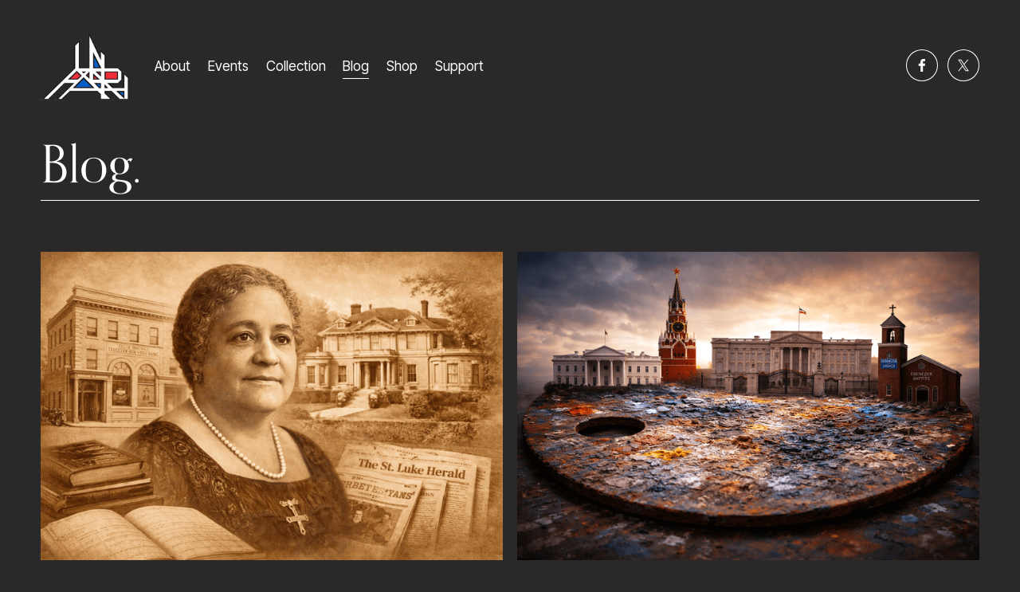

--- FILE ---
content_type: text/html;charset=utf-8
request_url: https://www.monroeblackheritagemuseum.org/blog/
body_size: 32845
content:
<!doctype html>
<html xmlns:og="http://opengraphprotocol.org/schema/" xmlns:fb="http://www.facebook.com/2008/fbml" lang="en-US"  >
  <head>
    <meta http-equiv="X-UA-Compatible" content="IE=edge,chrome=1">
    <meta name="viewport" content="width=device-width, initial-scale=1">
    <!-- This is Squarespace. --><!-- pike-hen-stzr -->
<base href="">
<meta charset="utf-8" />
<title>Blog &mdash; Northeast Louisiana Delta African-American Heritage Museum</title>
<meta http-equiv="Accept-CH" content="Sec-CH-UA-Platform-Version, Sec-CH-UA-Model" /><link rel="icon" type="image/x-icon" href="https://images.squarespace-cdn.com/content/v1/66a7f698fc8e26567ad04d7b/21d93603-fa5e-405a-9d77-68a28a90fc06/favicon.ico?format=100w"/>
<link rel="canonical" href="https://www.monroeblackheritagemuseum.org/blog"/>
<meta property="og:site_name" content="Northeast Louisiana Delta African-American Heritage Museum"/>
<meta property="og:title" content="Blog &mdash; Northeast Louisiana Delta African-American Heritage Museum"/>
<meta property="og:url" content="https://www.monroeblackheritagemuseum.org/blog"/>
<meta property="og:type" content="website"/>
<meta itemprop="name" content="Blog — Northeast Louisiana Delta African-American Heritage Museum"/>
<meta itemprop="url" content="https://www.monroeblackheritagemuseum.org/blog"/>
<meta name="twitter:title" content="Blog — Northeast Louisiana Delta African-American Heritage Museum"/>
<meta name="twitter:url" content="https://www.monroeblackheritagemuseum.org/blog"/>
<meta name="twitter:card" content="summary"/>
<meta name="description" content="" />
<link rel="preconnect" href="https://images.squarespace-cdn.com">
<link rel="preconnect" href="https://use.typekit.net" crossorigin>
<link rel="preconnect" href="https://p.typekit.net" crossorigin>
<script type="text/javascript" src="//use.typekit.net/ik/[base64].js" async fetchpriority="high" onload="try{Typekit.load();}catch(e){} document.documentElement.classList.remove('wf-loading');"></script>
<script>document.documentElement.classList.add('wf-loading')</script>
<style>@keyframes fonts-loading { 0%, 99% { color: transparent; } } html.wf-loading * { animation: fonts-loading 3s; }</style>
<link rel="preconnect" href="https://fonts.gstatic.com" crossorigin>
<link rel="stylesheet" href="https://fonts.googleapis.com/css2?family=Inter+Tight:ital,wght@0,400;0,500;0,700;1,400;1,500;1,700"><script type="text/javascript" crossorigin="anonymous" defer="true" nomodule="nomodule" src="//assets.squarespace.com/@sqs/polyfiller/1.6/legacy.js"></script>
<script type="text/javascript" crossorigin="anonymous" defer="true" src="//assets.squarespace.com/@sqs/polyfiller/1.6/modern.js"></script>
<script type="text/javascript">SQUARESPACE_ROLLUPS = {};</script>
<script>(function(rollups, name) { if (!rollups[name]) { rollups[name] = {}; } rollups[name].js = ["//assets.squarespace.com/universal/scripts-compressed/extract-css-runtime-06f7aca66143133b-min.en-US.js"]; })(SQUARESPACE_ROLLUPS, 'squarespace-extract_css_runtime');</script>
<script crossorigin="anonymous" src="//assets.squarespace.com/universal/scripts-compressed/extract-css-runtime-06f7aca66143133b-min.en-US.js" defer ></script><script>(function(rollups, name) { if (!rollups[name]) { rollups[name] = {}; } rollups[name].js = ["//assets.squarespace.com/universal/scripts-compressed/extract-css-moment-js-vendor-6f2a1f6ec9a41489-min.en-US.js"]; })(SQUARESPACE_ROLLUPS, 'squarespace-extract_css_moment_js_vendor');</script>
<script crossorigin="anonymous" src="//assets.squarespace.com/universal/scripts-compressed/extract-css-moment-js-vendor-6f2a1f6ec9a41489-min.en-US.js" defer ></script><script>(function(rollups, name) { if (!rollups[name]) { rollups[name] = {}; } rollups[name].js = ["//assets.squarespace.com/universal/scripts-compressed/cldr-resource-pack-22ed584d99d9b83d-min.en-US.js"]; })(SQUARESPACE_ROLLUPS, 'squarespace-cldr_resource_pack');</script>
<script crossorigin="anonymous" src="//assets.squarespace.com/universal/scripts-compressed/cldr-resource-pack-22ed584d99d9b83d-min.en-US.js" defer ></script><script>(function(rollups, name) { if (!rollups[name]) { rollups[name] = {}; } rollups[name].js = ["//assets.squarespace.com/universal/scripts-compressed/common-vendors-stable-fbd854d40b0804b7-min.en-US.js"]; })(SQUARESPACE_ROLLUPS, 'squarespace-common_vendors_stable');</script>
<script crossorigin="anonymous" src="//assets.squarespace.com/universal/scripts-compressed/common-vendors-stable-fbd854d40b0804b7-min.en-US.js" defer ></script><script>(function(rollups, name) { if (!rollups[name]) { rollups[name] = {}; } rollups[name].js = ["//assets.squarespace.com/universal/scripts-compressed/common-vendors-ca5ce1a64a3152e7-min.en-US.js"]; })(SQUARESPACE_ROLLUPS, 'squarespace-common_vendors');</script>
<script crossorigin="anonymous" src="//assets.squarespace.com/universal/scripts-compressed/common-vendors-ca5ce1a64a3152e7-min.en-US.js" defer ></script><script>(function(rollups, name) { if (!rollups[name]) { rollups[name] = {}; } rollups[name].js = ["//assets.squarespace.com/universal/scripts-compressed/common-9eac92c4e42a801a-min.en-US.js"]; })(SQUARESPACE_ROLLUPS, 'squarespace-common');</script>
<script crossorigin="anonymous" src="//assets.squarespace.com/universal/scripts-compressed/common-9eac92c4e42a801a-min.en-US.js" defer ></script><script>(function(rollups, name) { if (!rollups[name]) { rollups[name] = {}; } rollups[name].js = ["//assets.squarespace.com/universal/scripts-compressed/commerce-5ed968eee4e70b55-min.en-US.js"]; })(SQUARESPACE_ROLLUPS, 'squarespace-commerce');</script>
<script crossorigin="anonymous" src="//assets.squarespace.com/universal/scripts-compressed/commerce-5ed968eee4e70b55-min.en-US.js" defer ></script><script>(function(rollups, name) { if (!rollups[name]) { rollups[name] = {}; } rollups[name].css = ["//assets.squarespace.com/universal/styles-compressed/commerce-d39519ad4c059802-min.en-US.css"]; })(SQUARESPACE_ROLLUPS, 'squarespace-commerce');</script>
<link rel="stylesheet" type="text/css" href="//assets.squarespace.com/universal/styles-compressed/commerce-d39519ad4c059802-min.en-US.css"><script>(function(rollups, name) { if (!rollups[name]) { rollups[name] = {}; } rollups[name].js = ["//assets.squarespace.com/universal/scripts-compressed/user-account-core-8b0a84d12ccf2da8-min.en-US.js"]; })(SQUARESPACE_ROLLUPS, 'squarespace-user_account_core');</script>
<script crossorigin="anonymous" src="//assets.squarespace.com/universal/scripts-compressed/user-account-core-8b0a84d12ccf2da8-min.en-US.js" defer ></script><script>(function(rollups, name) { if (!rollups[name]) { rollups[name] = {}; } rollups[name].css = ["//assets.squarespace.com/universal/styles-compressed/user-account-core-d101a9d3cd0580b1-min.en-US.css"]; })(SQUARESPACE_ROLLUPS, 'squarespace-user_account_core');</script>
<link rel="stylesheet" type="text/css" href="//assets.squarespace.com/universal/styles-compressed/user-account-core-d101a9d3cd0580b1-min.en-US.css"><script>(function(rollups, name) { if (!rollups[name]) { rollups[name] = {}; } rollups[name].js = ["//assets.squarespace.com/universal/scripts-compressed/performance-6c7058b44420b6db-min.en-US.js"]; })(SQUARESPACE_ROLLUPS, 'squarespace-performance');</script>
<script crossorigin="anonymous" src="//assets.squarespace.com/universal/scripts-compressed/performance-6c7058b44420b6db-min.en-US.js" defer ></script><script data-name="static-context">Static = window.Static || {}; Static.SQUARESPACE_CONTEXT = {"betaFeatureFlags":["campaigns_discount_section_in_automations","campaigns_new_image_layout_picker","campaigns_merch_state","form_block_first_last_name_required","contacts_and_campaigns_redesign","new_stacked_index","supports_versioned_template_assets","i18n_beta_website_locales","section-sdk-plp-list-view-atc-button-enabled","campaigns_thumbnail_layout","enable_modernized_pdp_m3_layout_data","campaigns_discount_section_in_blasts","member_areas_feature","modernized-pdp-m2-enabled","marketing_automations","marketing_landing_page","commerce-product-forms-rendering","override_block_styles","nested_categories","campaigns_import_discounts","enable_form_submission_trigger","scripts_defer"],"facebookAppId":"314192535267336","facebookApiVersion":"v6.0","rollups":{"squarespace-announcement-bar":{"js":"//assets.squarespace.com/universal/scripts-compressed/announcement-bar-92ab1c4891022f1d-min.en-US.js"},"squarespace-audio-player":{"css":"//assets.squarespace.com/universal/styles-compressed/audio-player-b05f5197a871c566-min.en-US.css","js":"//assets.squarespace.com/universal/scripts-compressed/audio-player-48b2ef79cf1c7ffb-min.en-US.js"},"squarespace-blog-collection-list":{"css":"//assets.squarespace.com/universal/styles-compressed/blog-collection-list-b4046463b72f34e2-min.en-US.css","js":"//assets.squarespace.com/universal/scripts-compressed/blog-collection-list-f78db80fc1cd6fce-min.en-US.js"},"squarespace-calendar-block-renderer":{"css":"//assets.squarespace.com/universal/styles-compressed/calendar-block-renderer-b72d08ba4421f5a0-min.en-US.css","js":"//assets.squarespace.com/universal/scripts-compressed/calendar-block-renderer-550530d9b21148ea-min.en-US.js"},"squarespace-chartjs-helpers":{"css":"//assets.squarespace.com/universal/styles-compressed/chartjs-helpers-96b256171ee039c1-min.en-US.css","js":"//assets.squarespace.com/universal/scripts-compressed/chartjs-helpers-4fd57f343946d08e-min.en-US.js"},"squarespace-comments":{"css":"//assets.squarespace.com/universal/styles-compressed/comments-1005d8fa07d32785-min.en-US.css","js":"//assets.squarespace.com/universal/scripts-compressed/comments-d922b45b8f50411f-min.en-US.js"},"squarespace-custom-css-popup":{"css":"//assets.squarespace.com/universal/styles-compressed/custom-css-popup-679a91a14e6e13a0-min.en-US.css","js":"//assets.squarespace.com/universal/scripts-compressed/custom-css-popup-694ba9f86535171d-min.en-US.js"},"squarespace-dialog":{"css":"//assets.squarespace.com/universal/styles-compressed/dialog-f9093f2d526b94df-min.en-US.css","js":"//assets.squarespace.com/universal/scripts-compressed/dialog-2540b905667f1e8a-min.en-US.js"},"squarespace-events-collection":{"css":"//assets.squarespace.com/universal/styles-compressed/events-collection-b72d08ba4421f5a0-min.en-US.css","js":"//assets.squarespace.com/universal/scripts-compressed/events-collection-3e7891c6b5666deb-min.en-US.js"},"squarespace-form-rendering-utils":{"js":"//assets.squarespace.com/universal/scripts-compressed/form-rendering-utils-1e98ecf968b71382-min.en-US.js"},"squarespace-forms":{"css":"//assets.squarespace.com/universal/styles-compressed/forms-0afd3c6ac30bbab1-min.en-US.css","js":"//assets.squarespace.com/universal/scripts-compressed/forms-2d09c3f5449a7594-min.en-US.js"},"squarespace-gallery-collection-list":{"css":"//assets.squarespace.com/universal/styles-compressed/gallery-collection-list-b4046463b72f34e2-min.en-US.css","js":"//assets.squarespace.com/universal/scripts-compressed/gallery-collection-list-07747667a3187b76-min.en-US.js"},"squarespace-image-zoom":{"css":"//assets.squarespace.com/universal/styles-compressed/image-zoom-b4046463b72f34e2-min.en-US.css","js":"//assets.squarespace.com/universal/scripts-compressed/image-zoom-60c18dc5f8f599ea-min.en-US.js"},"squarespace-pinterest":{"css":"//assets.squarespace.com/universal/styles-compressed/pinterest-b4046463b72f34e2-min.en-US.css","js":"//assets.squarespace.com/universal/scripts-compressed/pinterest-95bcbc1cf54446d6-min.en-US.js"},"squarespace-popup-overlay":{"css":"//assets.squarespace.com/universal/styles-compressed/popup-overlay-b742b752f5880972-min.en-US.css","js":"//assets.squarespace.com/universal/scripts-compressed/popup-overlay-8991e64cae120c67-min.en-US.js"},"squarespace-product-quick-view":{"css":"//assets.squarespace.com/universal/styles-compressed/product-quick-view-da3f631e5a2b9554-min.en-US.css","js":"//assets.squarespace.com/universal/scripts-compressed/product-quick-view-6d68dff0cfe93a85-min.en-US.js"},"squarespace-products-collection-item-v2":{"css":"//assets.squarespace.com/universal/styles-compressed/products-collection-item-v2-b4046463b72f34e2-min.en-US.css","js":"//assets.squarespace.com/universal/scripts-compressed/products-collection-item-v2-e3a3f101748fca6e-min.en-US.js"},"squarespace-products-collection-list-v2":{"css":"//assets.squarespace.com/universal/styles-compressed/products-collection-list-v2-b4046463b72f34e2-min.en-US.css","js":"//assets.squarespace.com/universal/scripts-compressed/products-collection-list-v2-eedc544f4cc56af4-min.en-US.js"},"squarespace-search-page":{"css":"//assets.squarespace.com/universal/styles-compressed/search-page-90a67fc09b9b32c6-min.en-US.css","js":"//assets.squarespace.com/universal/scripts-compressed/search-page-0ff0e020ab1fa1a7-min.en-US.js"},"squarespace-search-preview":{"js":"//assets.squarespace.com/universal/scripts-compressed/search-preview-0cd39e3057f784ac-min.en-US.js"},"squarespace-simple-liking":{"css":"//assets.squarespace.com/universal/styles-compressed/simple-liking-701bf8bbc05ec6aa-min.en-US.css","js":"//assets.squarespace.com/universal/scripts-compressed/simple-liking-c63bf8989a1c119a-min.en-US.js"},"squarespace-social-buttons":{"css":"//assets.squarespace.com/universal/styles-compressed/social-buttons-95032e5fa98e47a5-min.en-US.css","js":"//assets.squarespace.com/universal/scripts-compressed/social-buttons-0d3103d68d9577b7-min.en-US.js"},"squarespace-tourdates":{"css":"//assets.squarespace.com/universal/styles-compressed/tourdates-b4046463b72f34e2-min.en-US.css","js":"//assets.squarespace.com/universal/scripts-compressed/tourdates-6935a85e44fbeb38-min.en-US.js"},"squarespace-website-overlays-manager":{"css":"//assets.squarespace.com/universal/styles-compressed/website-overlays-manager-07ea5a4e004e6710-min.en-US.css","js":"//assets.squarespace.com/universal/scripts-compressed/website-overlays-manager-70d38206948bb16f-min.en-US.js"}},"pageType":1,"website":{"id":"66a7f698fc8e26567ad04d7b","identifier":"pike-hen-stzr","websiteType":4,"contentModifiedOn":1767602132220,"cloneable":false,"hasBeenCloneable":false,"siteStatus":{},"language":"en-US","translationLocale":"en-US","formattingLocale":"en-US","timeZone":"America/Los_Angeles","machineTimeZoneOffset":-28800000,"timeZoneOffset":-28800000,"timeZoneAbbr":"PST","siteTitle":"Northeast Louisiana Delta African-American Heritage Museum","fullSiteTitle":"Blog \u2014 Northeast Louisiana Delta African-American Heritage Museum","location":{},"logoImageId":"66a7f7c1f661a307fa8910af","shareButtonOptions":{"3":true,"4":true,"2":true,"8":true,"7":true,"1":true,"6":true},"logoImageUrl":"//images.squarespace-cdn.com/content/v1/66a7f698fc8e26567ad04d7b/21d93603-fa5e-405a-9d77-68a28a90fc06/AAHM-Logo.png","authenticUrl":"https://www.monroeblackheritagemuseum.org","internalUrl":"https://pike-hen-stzr.squarespace.com","baseUrl":"https://www.monroeblackheritagemuseum.org","primaryDomain":"www.monroeblackheritagemuseum.org","sslSetting":3,"isHstsEnabled":true,"socialAccounts":[{"serviceId":60,"screenname":"Facebook","addedOn":1722295417013,"profileUrl":"https://www.facebook.com/nldaahm","iconEnabled":true,"serviceName":"facebook-unauth"},{"serviceId":85,"screenname":"X","addedOn":1722295434167,"profileUrl":"https://x.com/nldaahm","iconEnabled":true,"serviceName":"x-formerly-twitter-unauth"}],"typekitId":"","statsMigrated":false,"imageMetadataProcessingEnabled":false,"screenshotId":"e082a88a58239cf1c182daad1a739406557d3a117b8366af9db26e1a258d1d45","captchaSettings":{"enabledForDonations":false},"showOwnerLogin":false},"websiteSettings":{"id":"66a7f698fc8e26567ad04d7e","websiteId":"66a7f698fc8e26567ad04d7b","subjects":[],"country":"US","state":"CA","simpleLikingEnabled":true,"mobileInfoBarSettings":{"isContactEmailEnabled":false,"isContactPhoneNumberEnabled":false,"isLocationEnabled":false,"isBusinessHoursEnabled":false},"announcementBarSettings":{},"commentLikesAllowed":true,"commentAnonAllowed":true,"commentThreaded":true,"commentApprovalRequired":false,"commentAvatarsOn":true,"commentSortType":2,"commentFlagThreshold":0,"commentFlagsAllowed":true,"commentEnableByDefault":true,"commentDisableAfterDaysDefault":0,"disqusShortname":"","commentsEnabled":false,"businessHours":{},"storeSettings":{"returnPolicy":null,"termsOfService":null,"privacyPolicy":null,"expressCheckout":false,"continueShoppingLinkUrl":"/","useLightCart":false,"showNoteField":false,"shippingCountryDefaultValue":"US","billToShippingDefaultValue":false,"showShippingPhoneNumber":true,"isShippingPhoneRequired":false,"showBillingPhoneNumber":true,"isBillingPhoneRequired":false,"currenciesSupported":["USD","CAD","GBP","AUD","EUR","CHF","NOK","SEK","DKK","NZD","SGD","MXN","HKD","CZK","ILS","MYR","RUB","PHP","PLN","THB","BRL","ARS","COP","IDR","INR","JPY","ZAR"],"defaultCurrency":"USD","selectedCurrency":"USD","measurementStandard":1,"showCustomCheckoutForm":false,"checkoutPageMarketingOptInEnabled":true,"enableMailingListOptInByDefault":false,"sameAsRetailLocation":false,"merchandisingSettings":{"scarcityEnabledOnProductItems":false,"scarcityEnabledOnProductBlocks":false,"scarcityMessageType":"DEFAULT_SCARCITY_MESSAGE","scarcityThreshold":10,"multipleQuantityAllowedForServices":true,"restockNotificationsEnabled":false,"restockNotificationsMailingListSignUpEnabled":false,"relatedProductsEnabled":false,"relatedProductsOrdering":"random","soldOutVariantsDropdownDisabled":false,"productComposerOptedIn":false,"productComposerABTestOptedOut":false,"productReviewsEnabled":false},"minimumOrderSubtotalEnabled":false,"minimumOrderSubtotal":{"currency":"USD","value":"0.00"},"addToCartConfirmationType":2,"isLive":true,"multipleQuantityAllowedForServices":true},"useEscapeKeyToLogin":false,"ssBadgeType":1,"ssBadgePosition":4,"ssBadgeVisibility":1,"ssBadgeDevices":1,"pinterestOverlayOptions":{"mode":"disabled"},"userAccountsSettings":{"loginAllowed":true,"signupAllowed":true}},"cookieSettings":{"isCookieBannerEnabled":false,"isRestrictiveCookiePolicyEnabled":false,"cookieBannerText":"","cookieBannerTheme":"","cookieBannerVariant":"","cookieBannerPosition":"","cookieBannerCtaVariant":"","cookieBannerCtaText":"","cookieBannerAcceptType":"OPT_IN","cookieBannerOptOutCtaText":"","cookieBannerHasOptOut":false,"cookieBannerHasManageCookies":true,"cookieBannerManageCookiesLabel":"","cookieBannerSavedPreferencesText":"","cookieBannerSavedPreferencesLayout":"PILL"},"websiteCloneable":false,"collection":{"title":"Blog","id":"66a822ce28b69d2e75dd8167","fullUrl":"/blog","type":1,"permissionType":1},"subscribed":false,"appDomain":"squarespace.com","templateTweakable":true,"tweakJSON":{"form-use-theme-colors":"false","header-logo-height":"88px","header-mobile-logo-max-height":"91px","header-vert-padding":"3vw","header-width":"Full","maxPageWidth":"1800px","mobile-header-vert-padding":"6vw","pagePadding":"4vw","tweak-blog-alternating-side-by-side-image-aspect-ratio":"1:1 Square","tweak-blog-alternating-side-by-side-image-spacing":"5%","tweak-blog-alternating-side-by-side-meta-spacing":"15px","tweak-blog-alternating-side-by-side-primary-meta":"Categories","tweak-blog-alternating-side-by-side-read-more-spacing":"5px","tweak-blog-alternating-side-by-side-secondary-meta":"Date","tweak-blog-basic-grid-columns":"2","tweak-blog-basic-grid-image-aspect-ratio":"3:2 Standard","tweak-blog-basic-grid-image-spacing":"30px","tweak-blog-basic-grid-meta-spacing":"15px","tweak-blog-basic-grid-primary-meta":"Categories","tweak-blog-basic-grid-read-more-spacing":"20px","tweak-blog-basic-grid-secondary-meta":"Date","tweak-blog-item-custom-width":"55","tweak-blog-item-show-author-profile":"false","tweak-blog-item-width":"Custom","tweak-blog-masonry-columns":"2","tweak-blog-masonry-horizontal-spacing":"30px","tweak-blog-masonry-image-spacing":"20px","tweak-blog-masonry-meta-spacing":"20px","tweak-blog-masonry-primary-meta":"Categories","tweak-blog-masonry-read-more-spacing":"20px","tweak-blog-masonry-secondary-meta":"Date","tweak-blog-masonry-vertical-spacing":"97px","tweak-blog-side-by-side-image-aspect-ratio":"1:1 Square","tweak-blog-side-by-side-image-spacing":"5%","tweak-blog-side-by-side-meta-spacing":"20px","tweak-blog-side-by-side-primary-meta":"Categories","tweak-blog-side-by-side-read-more-spacing":"20px","tweak-blog-side-by-side-secondary-meta":"Date","tweak-blog-single-column-image-spacing":"50px","tweak-blog-single-column-meta-spacing":"30px","tweak-blog-single-column-primary-meta":"Categories","tweak-blog-single-column-read-more-spacing":"30px","tweak-blog-single-column-secondary-meta":"Date","tweak-events-stacked-show-thumbnails":"true","tweak-events-stacked-thumbnail-size":"3:2 Standard","tweak-fixed-header":"false","tweak-fixed-header-style":"Basic","tweak-global-animations-animation-curve":"ease","tweak-global-animations-animation-delay":"0.1s","tweak-global-animations-animation-duration":"0.1s","tweak-global-animations-animation-style":"fade","tweak-global-animations-animation-type":"none","tweak-global-animations-complexity-level":"detailed","tweak-global-animations-enabled":"false","tweak-portfolio-grid-basic-custom-height":"50","tweak-portfolio-grid-overlay-custom-height":"50","tweak-portfolio-hover-follow-acceleration":"10%","tweak-portfolio-hover-follow-animation-duration":"Medium","tweak-portfolio-hover-follow-animation-type":"Fade","tweak-portfolio-hover-follow-delimiter":"Forward Slash","tweak-portfolio-hover-follow-front":"false","tweak-portfolio-hover-follow-layout":"Inline","tweak-portfolio-hover-follow-size":"75","tweak-portfolio-hover-follow-text-spacing-x":"1.5","tweak-portfolio-hover-follow-text-spacing-y":"1.5","tweak-portfolio-hover-static-animation-duration":"Medium","tweak-portfolio-hover-static-animation-type":"Scale Up","tweak-portfolio-hover-static-delimiter":"Forward Slash","tweak-portfolio-hover-static-front":"false","tweak-portfolio-hover-static-layout":"Stacked","tweak-portfolio-hover-static-size":"75","tweak-portfolio-hover-static-text-spacing-x":"1.5","tweak-portfolio-hover-static-text-spacing-y":"1.5","tweak-portfolio-index-background-animation-duration":"Medium","tweak-portfolio-index-background-animation-type":"Fade","tweak-portfolio-index-background-custom-height":"50","tweak-portfolio-index-background-delimiter":"None","tweak-portfolio-index-background-height":"Large","tweak-portfolio-index-background-horizontal-alignment":"Center","tweak-portfolio-index-background-link-format":"Inline","tweak-portfolio-index-background-persist":"false","tweak-portfolio-index-background-vertical-alignment":"Middle","tweak-portfolio-index-background-width":"Full Bleed","tweak-transparent-header":"true"},"templateId":"5c5a519771c10ba3470d8101","templateVersion":"7.1","pageFeatures":[1,2,4],"gmRenderKey":"QUl6YVN5Q0JUUk9xNkx1dkZfSUUxcjQ2LVQ0QWVUU1YtMGQ3bXk4","templateScriptsRootUrl":"https://static1.squarespace.com/static/vta/5c5a519771c10ba3470d8101/scripts/","impersonatedSession":false,"tzData":{"zones":[[-480,"US","P%sT",null]],"rules":{"US":[[1967,2006,null,"Oct","lastSun","2:00","0","S"],[1987,2006,null,"Apr","Sun>=1","2:00","1:00","D"],[2007,"max",null,"Mar","Sun>=8","2:00","1:00","D"],[2007,"max",null,"Nov","Sun>=1","2:00","0","S"]]}},"showAnnouncementBar":false,"recaptchaEnterpriseContext":{"recaptchaEnterpriseSiteKey":"6LdDFQwjAAAAAPigEvvPgEVbb7QBm-TkVJdDTlAv"},"i18nContext":{"timeZoneData":{"id":"America/Los_Angeles","name":"Pacific Time"}},"env":"PRODUCTION","visitorFormContext":{"formFieldFormats":{"initialAddressFormat":{"id":0,"type":"ADDRESS","country":"US","labelLocale":"en","fields":[{"type":"FIELD","label":"Address Line 1","identifier":"Line1","length":0,"required":true,"metadata":{"autocomplete":"address-line1"}},{"type":"SEPARATOR","label":"\n","identifier":"Newline","length":0,"required":false,"metadata":{}},{"type":"FIELD","label":"Address Line 2","identifier":"Line2","length":0,"required":false,"metadata":{"autocomplete":"address-line2"}},{"type":"SEPARATOR","label":"\n","identifier":"Newline","length":0,"required":false,"metadata":{}},{"type":"FIELD","label":"City","identifier":"City","length":0,"required":true,"metadata":{"autocomplete":"address-level2"}},{"type":"SEPARATOR","label":",","identifier":"Comma","length":0,"required":false,"metadata":{}},{"type":"SEPARATOR","label":" ","identifier":"Space","length":0,"required":false,"metadata":{}},{"type":"FIELD","label":"State","identifier":"State","length":0,"required":true,"metadata":{"autocomplete":"address-level1"}},{"type":"SEPARATOR","label":" ","identifier":"Space","length":0,"required":false,"metadata":{}},{"type":"FIELD","label":"ZIP Code","identifier":"Zip","length":0,"required":true,"metadata":{"autocomplete":"postal-code"}}]},"countries":[{"name":"Afghanistan","code":"AF","phoneCode":"+93"},{"name":"\u00C5land Islands","code":"AX","phoneCode":"+358"},{"name":"Albania","code":"AL","phoneCode":"+355"},{"name":"Algeria","code":"DZ","phoneCode":"+213"},{"name":"American Samoa","code":"AS","phoneCode":"+1"},{"name":"Andorra","code":"AD","phoneCode":"+376"},{"name":"Angola","code":"AO","phoneCode":"+244"},{"name":"Anguilla","code":"AI","phoneCode":"+1"},{"name":"Antigua & Barbuda","code":"AG","phoneCode":"+1"},{"name":"Argentina","code":"AR","phoneCode":"+54"},{"name":"Armenia","code":"AM","phoneCode":"+374"},{"name":"Aruba","code":"AW","phoneCode":"+297"},{"name":"Ascension Island","code":"AC","phoneCode":"+247"},{"name":"Australia","code":"AU","phoneCode":"+61"},{"name":"Austria","code":"AT","phoneCode":"+43"},{"name":"Azerbaijan","code":"AZ","phoneCode":"+994"},{"name":"Bahamas","code":"BS","phoneCode":"+1"},{"name":"Bahrain","code":"BH","phoneCode":"+973"},{"name":"Bangladesh","code":"BD","phoneCode":"+880"},{"name":"Barbados","code":"BB","phoneCode":"+1"},{"name":"Belarus","code":"BY","phoneCode":"+375"},{"name":"Belgium","code":"BE","phoneCode":"+32"},{"name":"Belize","code":"BZ","phoneCode":"+501"},{"name":"Benin","code":"BJ","phoneCode":"+229"},{"name":"Bermuda","code":"BM","phoneCode":"+1"},{"name":"Bhutan","code":"BT","phoneCode":"+975"},{"name":"Bolivia","code":"BO","phoneCode":"+591"},{"name":"Bosnia & Herzegovina","code":"BA","phoneCode":"+387"},{"name":"Botswana","code":"BW","phoneCode":"+267"},{"name":"Brazil","code":"BR","phoneCode":"+55"},{"name":"British Indian Ocean Territory","code":"IO","phoneCode":"+246"},{"name":"British Virgin Islands","code":"VG","phoneCode":"+1"},{"name":"Brunei","code":"BN","phoneCode":"+673"},{"name":"Bulgaria","code":"BG","phoneCode":"+359"},{"name":"Burkina Faso","code":"BF","phoneCode":"+226"},{"name":"Burundi","code":"BI","phoneCode":"+257"},{"name":"Cambodia","code":"KH","phoneCode":"+855"},{"name":"Cameroon","code":"CM","phoneCode":"+237"},{"name":"Canada","code":"CA","phoneCode":"+1"},{"name":"Cape Verde","code":"CV","phoneCode":"+238"},{"name":"Caribbean Netherlands","code":"BQ","phoneCode":"+599"},{"name":"Cayman Islands","code":"KY","phoneCode":"+1"},{"name":"Central African Republic","code":"CF","phoneCode":"+236"},{"name":"Chad","code":"TD","phoneCode":"+235"},{"name":"Chile","code":"CL","phoneCode":"+56"},{"name":"China","code":"CN","phoneCode":"+86"},{"name":"Christmas Island","code":"CX","phoneCode":"+61"},{"name":"Cocos (Keeling) Islands","code":"CC","phoneCode":"+61"},{"name":"Colombia","code":"CO","phoneCode":"+57"},{"name":"Comoros","code":"KM","phoneCode":"+269"},{"name":"Congo - Brazzaville","code":"CG","phoneCode":"+242"},{"name":"Congo - Kinshasa","code":"CD","phoneCode":"+243"},{"name":"Cook Islands","code":"CK","phoneCode":"+682"},{"name":"Costa Rica","code":"CR","phoneCode":"+506"},{"name":"C\u00F4te d\u2019Ivoire","code":"CI","phoneCode":"+225"},{"name":"Croatia","code":"HR","phoneCode":"+385"},{"name":"Cuba","code":"CU","phoneCode":"+53"},{"name":"Cura\u00E7ao","code":"CW","phoneCode":"+599"},{"name":"Cyprus","code":"CY","phoneCode":"+357"},{"name":"Czechia","code":"CZ","phoneCode":"+420"},{"name":"Denmark","code":"DK","phoneCode":"+45"},{"name":"Djibouti","code":"DJ","phoneCode":"+253"},{"name":"Dominica","code":"DM","phoneCode":"+1"},{"name":"Dominican Republic","code":"DO","phoneCode":"+1"},{"name":"Ecuador","code":"EC","phoneCode":"+593"},{"name":"Egypt","code":"EG","phoneCode":"+20"},{"name":"El Salvador","code":"SV","phoneCode":"+503"},{"name":"Equatorial Guinea","code":"GQ","phoneCode":"+240"},{"name":"Eritrea","code":"ER","phoneCode":"+291"},{"name":"Estonia","code":"EE","phoneCode":"+372"},{"name":"Eswatini","code":"SZ","phoneCode":"+268"},{"name":"Ethiopia","code":"ET","phoneCode":"+251"},{"name":"Falkland Islands","code":"FK","phoneCode":"+500"},{"name":"Faroe Islands","code":"FO","phoneCode":"+298"},{"name":"Fiji","code":"FJ","phoneCode":"+679"},{"name":"Finland","code":"FI","phoneCode":"+358"},{"name":"France","code":"FR","phoneCode":"+33"},{"name":"French Guiana","code":"GF","phoneCode":"+594"},{"name":"French Polynesia","code":"PF","phoneCode":"+689"},{"name":"Gabon","code":"GA","phoneCode":"+241"},{"name":"Gambia","code":"GM","phoneCode":"+220"},{"name":"Georgia","code":"GE","phoneCode":"+995"},{"name":"Germany","code":"DE","phoneCode":"+49"},{"name":"Ghana","code":"GH","phoneCode":"+233"},{"name":"Gibraltar","code":"GI","phoneCode":"+350"},{"name":"Greece","code":"GR","phoneCode":"+30"},{"name":"Greenland","code":"GL","phoneCode":"+299"},{"name":"Grenada","code":"GD","phoneCode":"+1"},{"name":"Guadeloupe","code":"GP","phoneCode":"+590"},{"name":"Guam","code":"GU","phoneCode":"+1"},{"name":"Guatemala","code":"GT","phoneCode":"+502"},{"name":"Guernsey","code":"GG","phoneCode":"+44"},{"name":"Guinea","code":"GN","phoneCode":"+224"},{"name":"Guinea-Bissau","code":"GW","phoneCode":"+245"},{"name":"Guyana","code":"GY","phoneCode":"+592"},{"name":"Haiti","code":"HT","phoneCode":"+509"},{"name":"Honduras","code":"HN","phoneCode":"+504"},{"name":"Hong Kong SAR China","code":"HK","phoneCode":"+852"},{"name":"Hungary","code":"HU","phoneCode":"+36"},{"name":"Iceland","code":"IS","phoneCode":"+354"},{"name":"India","code":"IN","phoneCode":"+91"},{"name":"Indonesia","code":"ID","phoneCode":"+62"},{"name":"Iran","code":"IR","phoneCode":"+98"},{"name":"Iraq","code":"IQ","phoneCode":"+964"},{"name":"Ireland","code":"IE","phoneCode":"+353"},{"name":"Isle of Man","code":"IM","phoneCode":"+44"},{"name":"Israel","code":"IL","phoneCode":"+972"},{"name":"Italy","code":"IT","phoneCode":"+39"},{"name":"Jamaica","code":"JM","phoneCode":"+1"},{"name":"Japan","code":"JP","phoneCode":"+81"},{"name":"Jersey","code":"JE","phoneCode":"+44"},{"name":"Jordan","code":"JO","phoneCode":"+962"},{"name":"Kazakhstan","code":"KZ","phoneCode":"+7"},{"name":"Kenya","code":"KE","phoneCode":"+254"},{"name":"Kiribati","code":"KI","phoneCode":"+686"},{"name":"Kosovo","code":"XK","phoneCode":"+383"},{"name":"Kuwait","code":"KW","phoneCode":"+965"},{"name":"Kyrgyzstan","code":"KG","phoneCode":"+996"},{"name":"Laos","code":"LA","phoneCode":"+856"},{"name":"Latvia","code":"LV","phoneCode":"+371"},{"name":"Lebanon","code":"LB","phoneCode":"+961"},{"name":"Lesotho","code":"LS","phoneCode":"+266"},{"name":"Liberia","code":"LR","phoneCode":"+231"},{"name":"Libya","code":"LY","phoneCode":"+218"},{"name":"Liechtenstein","code":"LI","phoneCode":"+423"},{"name":"Lithuania","code":"LT","phoneCode":"+370"},{"name":"Luxembourg","code":"LU","phoneCode":"+352"},{"name":"Macao SAR China","code":"MO","phoneCode":"+853"},{"name":"Madagascar","code":"MG","phoneCode":"+261"},{"name":"Malawi","code":"MW","phoneCode":"+265"},{"name":"Malaysia","code":"MY","phoneCode":"+60"},{"name":"Maldives","code":"MV","phoneCode":"+960"},{"name":"Mali","code":"ML","phoneCode":"+223"},{"name":"Malta","code":"MT","phoneCode":"+356"},{"name":"Marshall Islands","code":"MH","phoneCode":"+692"},{"name":"Martinique","code":"MQ","phoneCode":"+596"},{"name":"Mauritania","code":"MR","phoneCode":"+222"},{"name":"Mauritius","code":"MU","phoneCode":"+230"},{"name":"Mayotte","code":"YT","phoneCode":"+262"},{"name":"Mexico","code":"MX","phoneCode":"+52"},{"name":"Micronesia","code":"FM","phoneCode":"+691"},{"name":"Moldova","code":"MD","phoneCode":"+373"},{"name":"Monaco","code":"MC","phoneCode":"+377"},{"name":"Mongolia","code":"MN","phoneCode":"+976"},{"name":"Montenegro","code":"ME","phoneCode":"+382"},{"name":"Montserrat","code":"MS","phoneCode":"+1"},{"name":"Morocco","code":"MA","phoneCode":"+212"},{"name":"Mozambique","code":"MZ","phoneCode":"+258"},{"name":"Myanmar (Burma)","code":"MM","phoneCode":"+95"},{"name":"Namibia","code":"NA","phoneCode":"+264"},{"name":"Nauru","code":"NR","phoneCode":"+674"},{"name":"Nepal","code":"NP","phoneCode":"+977"},{"name":"Netherlands","code":"NL","phoneCode":"+31"},{"name":"New Caledonia","code":"NC","phoneCode":"+687"},{"name":"New Zealand","code":"NZ","phoneCode":"+64"},{"name":"Nicaragua","code":"NI","phoneCode":"+505"},{"name":"Niger","code":"NE","phoneCode":"+227"},{"name":"Nigeria","code":"NG","phoneCode":"+234"},{"name":"Niue","code":"NU","phoneCode":"+683"},{"name":"Norfolk Island","code":"NF","phoneCode":"+672"},{"name":"Northern Mariana Islands","code":"MP","phoneCode":"+1"},{"name":"North Korea","code":"KP","phoneCode":"+850"},{"name":"North Macedonia","code":"MK","phoneCode":"+389"},{"name":"Norway","code":"NO","phoneCode":"+47"},{"name":"Oman","code":"OM","phoneCode":"+968"},{"name":"Pakistan","code":"PK","phoneCode":"+92"},{"name":"Palau","code":"PW","phoneCode":"+680"},{"name":"Palestinian Territories","code":"PS","phoneCode":"+970"},{"name":"Panama","code":"PA","phoneCode":"+507"},{"name":"Papua New Guinea","code":"PG","phoneCode":"+675"},{"name":"Paraguay","code":"PY","phoneCode":"+595"},{"name":"Peru","code":"PE","phoneCode":"+51"},{"name":"Philippines","code":"PH","phoneCode":"+63"},{"name":"Poland","code":"PL","phoneCode":"+48"},{"name":"Portugal","code":"PT","phoneCode":"+351"},{"name":"Puerto Rico","code":"PR","phoneCode":"+1"},{"name":"Qatar","code":"QA","phoneCode":"+974"},{"name":"R\u00E9union","code":"RE","phoneCode":"+262"},{"name":"Romania","code":"RO","phoneCode":"+40"},{"name":"Russia","code":"RU","phoneCode":"+7"},{"name":"Rwanda","code":"RW","phoneCode":"+250"},{"name":"Samoa","code":"WS","phoneCode":"+685"},{"name":"San Marino","code":"SM","phoneCode":"+378"},{"name":"S\u00E3o Tom\u00E9 & Pr\u00EDncipe","code":"ST","phoneCode":"+239"},{"name":"Saudi Arabia","code":"SA","phoneCode":"+966"},{"name":"Senegal","code":"SN","phoneCode":"+221"},{"name":"Serbia","code":"RS","phoneCode":"+381"},{"name":"Seychelles","code":"SC","phoneCode":"+248"},{"name":"Sierra Leone","code":"SL","phoneCode":"+232"},{"name":"Singapore","code":"SG","phoneCode":"+65"},{"name":"Sint Maarten","code":"SX","phoneCode":"+1"},{"name":"Slovakia","code":"SK","phoneCode":"+421"},{"name":"Slovenia","code":"SI","phoneCode":"+386"},{"name":"Solomon Islands","code":"SB","phoneCode":"+677"},{"name":"Somalia","code":"SO","phoneCode":"+252"},{"name":"South Africa","code":"ZA","phoneCode":"+27"},{"name":"South Korea","code":"KR","phoneCode":"+82"},{"name":"South Sudan","code":"SS","phoneCode":"+211"},{"name":"Spain","code":"ES","phoneCode":"+34"},{"name":"Sri Lanka","code":"LK","phoneCode":"+94"},{"name":"St. Barth\u00E9lemy","code":"BL","phoneCode":"+590"},{"name":"St. Helena","code":"SH","phoneCode":"+290"},{"name":"St. Kitts & Nevis","code":"KN","phoneCode":"+1"},{"name":"St. Lucia","code":"LC","phoneCode":"+1"},{"name":"St. Martin","code":"MF","phoneCode":"+590"},{"name":"St. Pierre & Miquelon","code":"PM","phoneCode":"+508"},{"name":"St. Vincent & Grenadines","code":"VC","phoneCode":"+1"},{"name":"Sudan","code":"SD","phoneCode":"+249"},{"name":"Suriname","code":"SR","phoneCode":"+597"},{"name":"Svalbard & Jan Mayen","code":"SJ","phoneCode":"+47"},{"name":"Sweden","code":"SE","phoneCode":"+46"},{"name":"Switzerland","code":"CH","phoneCode":"+41"},{"name":"Syria","code":"SY","phoneCode":"+963"},{"name":"Taiwan","code":"TW","phoneCode":"+886"},{"name":"Tajikistan","code":"TJ","phoneCode":"+992"},{"name":"Tanzania","code":"TZ","phoneCode":"+255"},{"name":"Thailand","code":"TH","phoneCode":"+66"},{"name":"Timor-Leste","code":"TL","phoneCode":"+670"},{"name":"Togo","code":"TG","phoneCode":"+228"},{"name":"Tokelau","code":"TK","phoneCode":"+690"},{"name":"Tonga","code":"TO","phoneCode":"+676"},{"name":"Trinidad & Tobago","code":"TT","phoneCode":"+1"},{"name":"Tristan da Cunha","code":"TA","phoneCode":"+290"},{"name":"Tunisia","code":"TN","phoneCode":"+216"},{"name":"T\u00FCrkiye","code":"TR","phoneCode":"+90"},{"name":"Turkmenistan","code":"TM","phoneCode":"+993"},{"name":"Turks & Caicos Islands","code":"TC","phoneCode":"+1"},{"name":"Tuvalu","code":"TV","phoneCode":"+688"},{"name":"U.S. Virgin Islands","code":"VI","phoneCode":"+1"},{"name":"Uganda","code":"UG","phoneCode":"+256"},{"name":"Ukraine","code":"UA","phoneCode":"+380"},{"name":"United Arab Emirates","code":"AE","phoneCode":"+971"},{"name":"United Kingdom","code":"GB","phoneCode":"+44"},{"name":"United States","code":"US","phoneCode":"+1"},{"name":"Uruguay","code":"UY","phoneCode":"+598"},{"name":"Uzbekistan","code":"UZ","phoneCode":"+998"},{"name":"Vanuatu","code":"VU","phoneCode":"+678"},{"name":"Vatican City","code":"VA","phoneCode":"+39"},{"name":"Venezuela","code":"VE","phoneCode":"+58"},{"name":"Vietnam","code":"VN","phoneCode":"+84"},{"name":"Wallis & Futuna","code":"WF","phoneCode":"+681"},{"name":"Western Sahara","code":"EH","phoneCode":"+212"},{"name":"Yemen","code":"YE","phoneCode":"+967"},{"name":"Zambia","code":"ZM","phoneCode":"+260"},{"name":"Zimbabwe","code":"ZW","phoneCode":"+263"}],"initialPhoneFormat":{"id":0,"type":"PHONE_NUMBER","country":"US","labelLocale":"en-US","fields":[{"type":"SEPARATOR","label":"(","identifier":"LeftParen","length":0,"required":false,"metadata":{}},{"type":"FIELD","label":"1","identifier":"1","length":3,"required":false,"metadata":{}},{"type":"SEPARATOR","label":")","identifier":"RightParen","length":0,"required":false,"metadata":{}},{"type":"SEPARATOR","label":" ","identifier":"Space","length":0,"required":false,"metadata":{}},{"type":"FIELD","label":"2","identifier":"2","length":3,"required":false,"metadata":{}},{"type":"SEPARATOR","label":"-","identifier":"Dash","length":0,"required":false,"metadata":{}},{"type":"FIELD","label":"3","identifier":"3","length":14,"required":false,"metadata":{}}]},"initialNameOrder":"GIVEN_FIRST"},"localizedStrings":{"validation":{"noValidSelection":"A valid selection must be made.","invalidUrl":"Must be a valid URL.","stringTooLong":"Value should have a length no longer than {0}.","containsInvalidKey":"{0} contains an invalid key.","invalidTwitterUsername":"Must be a valid Twitter username.","valueOutsideRange":"Value must be in the range {0} to {1}.","invalidPassword":"Passwords should not contain whitespace.","missingRequiredSubfields":"{0} is missing required subfields: {1}","invalidCurrency":"Currency value should be formatted like 1234 or 123.99.","invalidMapSize":"Value should contain exactly {0} elements.","subfieldsRequired":"All fields in {0} are required.","formSubmissionFailed":"Form submission failed. Review the following information: {0}.","invalidCountryCode":"Country code should have an optional plus and up to 4 digits.","invalidDate":"This is not a real date.","required":"{0} is required.","invalidStringLength":"Value should be {0} characters long.","invalidEmail":"Email addresses should follow the format user@domain.com.","invalidListLength":"Value should be {0} elements long.","allEmpty":"Please fill out at least one form field.","missingRequiredQuestion":"Missing a required question.","invalidQuestion":"Contained an invalid question.","captchaFailure":"Captcha validation failed. Please try again.","stringTooShort":"Value should have a length of at least {0}.","invalid":"{0} is not valid.","formErrors":"Form Errors","containsInvalidValue":"{0} contains an invalid value.","invalidUnsignedNumber":"Numbers must contain only digits and no other characters.","invalidName":"Valid names contain only letters, numbers, spaces, ', or - characters."},"submit":"Submit","status":{"title":"{@} Block","learnMore":"Learn more"},"name":{"firstName":"First Name","lastName":"Last Name"},"lightbox":{"openForm":"Open Form"},"likert":{"agree":"Agree","stronglyDisagree":"Strongly Disagree","disagree":"Disagree","stronglyAgree":"Strongly Agree","neutral":"Neutral"},"time":{"am":"AM","second":"Second","pm":"PM","minute":"Minute","amPm":"AM/PM","hour":"Hour"},"notFound":"Form not found.","date":{"yyyy":"YYYY","year":"Year","mm":"MM","day":"Day","month":"Month","dd":"DD"},"phone":{"country":"Country","number":"Number","prefix":"Prefix","areaCode":"Area Code","line":"Line"},"submitError":"Unable to submit form. Please try again later.","address":{"stateProvince":"State/Province","country":"Country","zipPostalCode":"Zip/Postal Code","address2":"Address 2","address1":"Address 1","city":"City"},"email":{"signUp":"Sign up for news and updates"},"cannotSubmitDemoForm":"This is a demo form and cannot be submitted.","required":"(required)","invalidData":"Invalid form data."}}};</script><link rel="stylesheet" type="text/css" href="https://definitions.sqspcdn.com/website-component-definition/static-assets/website.components.code/02fbf440-d376-4fc2-9633-60a873b9b17d_165/website.components.code.styles.css"/><script defer src="https://definitions.sqspcdn.com/website-component-definition/static-assets/website.components.code/02fbf440-d376-4fc2-9633-60a873b9b17d_165/website.components.code.visitor.js"></script><link rel="alternate" type="application/rss+xml" title="RSS Feed" href="https://www.monroeblackheritagemuseum.org/blog?format=rss" />
<script type="application/ld+json">{"url":"https://www.monroeblackheritagemuseum.org","name":"Northeast Louisiana Delta African-American Heritage Museum","image":"//images.squarespace-cdn.com/content/v1/66a7f698fc8e26567ad04d7b/21d93603-fa5e-405a-9d77-68a28a90fc06/AAHM-Logo.png","@context":"http://schema.org","@type":"WebSite"}</script><script type="application/ld+json">{"address":"","image":"https://static1.squarespace.com/static/66a7f698fc8e26567ad04d7b/t/66a7f7c1f661a307fa8910af/1767602132220/","openingHours":"","@context":"http://schema.org","@type":"LocalBusiness"}</script><link rel="stylesheet" type="text/css" href="https://static1.squarespace.com/static/versioned-site-css/66a7f698fc8e26567ad04d7b/33/5c5a519771c10ba3470d8101/66a7f698fc8e26567ad04d83/1729/site.css"/><script>
if (window.location.pathname.replace(/\/+$/, "") === "/home" || "/") {
    const style = document.createElement("style");
    style.textContent = `
      .slideshow-wrapper {
        display: flex;
        justify-content: space-between;
        align-items: stretch;
        gap: 1.5vw;
        width: 100%;
        max-width: 100vw;
        overflow: hidden;
      }

      .slideshow-box {
        flex: 1 1 0;
        height: 0;
        padding-bottom: 62%;
        background: #f0f0f0;
        position: relative;
        overflow: hidden;
        max-width: 49.25%;
      }

      .slide-anchor {
        position: absolute;
        top: 0;
        left: 0;
        width: 100%;
        height: 100%;
        display: block;
        z-index: 1;
      }

      .slide-anchor img {
        width: 100%;
        height: 100%;
        object-fit: contain;
        background-color: #2a2829;
      }

      .overlay {
        position: absolute;
        width: 100%;
        height: 100%;
        display: flex;
        justify-content: center;
        z-index: 2;
        font-family: 'Cormorant Garamond', serif;
        color: white;
        text-shadow: 0 1px 3px rgba(0,0,0,0.5);
        pointer-events: none;
      }

      .overlay-content {
        width: 100%;
        background: rgba(42, 40, 41, 0.8);
        padding: 0.25rem 0;
        text-align: center;
        opacity: 1;
        pointer-events: auto;
      }

      .overlay-content.bottom-third {
        position: absolute;
        bottom: 3px;
        left: 0;
        width: 100%;
        z-index: 4;
      }

      .progress-bar {
        position: absolute;
        bottom: 0;
        left: 0;
        height: 3px;
        width: 0%;
        background: #343333;
        z-index: 3;
      }

      @media (max-width: 500px) {
        .slideshow-wrapper {
          gap: 3vw;
        }

        .slideshow-box {
          max-width: 48vw;
        }
      }
    `;
    document.head.appendChild(style);
  }
</script>

<style>
  
#aahm-copy {
    /*font-size: 0.75rem;*/
    text-align: center;
   /* color: #aaa;
    padding: 1rem 1.5rem;*/
  }
  
/* Styles for tablets and small laptops */
@media (max-width: 768px) {
  #aahm-copy {
    font-size: 0.75rem;
    text-align: center;
   /* color: #aaa;*/
    padding: -1rem -1rem; /*1rem 1.5rem;*/
  }
}

/* Styles specifically for mobile phones */
@media (max-width: 500px) {
  #aahm-copy {
    font-size: 0.5rem;
    text-align: center;
   /* line-height: 1.4;
    color: #999;*/
    padding: -1rem; /*1rem;*/
  }
}

</style><script>Static.COOKIE_BANNER_CAPABLE = true;</script>
<!-- End of Squarespace Headers -->
    <link rel="stylesheet" type="text/css" href="https://static1.squarespace.com/static/vta/5c5a519771c10ba3470d8101/versioned-assets/1769194398809-6LL0HK6WTZB1AXUIUR0D/static.css">
  </head>

  <body
    id="collection-66a822ce28b69d2e75dd8167"
    class="
      form-field-style-solid form-field-shape-square form-field-border-all form-field-checkbox-type-icon form-field-checkbox-fill-solid form-field-checkbox-color-inverted form-field-checkbox-shape-square form-field-checkbox-layout-stack form-field-radio-type-icon form-field-radio-fill-solid form-field-radio-color-normal form-field-radio-shape-pill form-field-radio-layout-stack form-field-survey-fill-solid form-field-survey-color-normal form-field-survey-shape-pill form-field-hover-focus-outline form-submit-button-style-label tweak-portfolio-grid-overlay-width-full tweak-portfolio-grid-overlay-height-small tweak-portfolio-grid-overlay-image-aspect-ratio-43-four-three tweak-portfolio-grid-overlay-text-placement-center tweak-portfolio-grid-overlay-show-text-after-hover image-block-poster-text-alignment-center image-block-card-content-position-center image-block-card-text-alignment-left image-block-overlap-content-position-center image-block-overlap-text-alignment-left image-block-collage-content-position-top image-block-collage-text-alignment-left image-block-stack-text-alignment-left tweak-blog-single-column-width-inset tweak-blog-single-column-text-alignment-center tweak-blog-single-column-image-placement-above tweak-blog-single-column-delimiter-bullet tweak-blog-single-column-read-more-style-show tweak-blog-single-column-primary-meta-categories tweak-blog-single-column-secondary-meta-date tweak-blog-single-column-meta-position-top tweak-blog-single-column-content-full-post tweak-blog-item-width-custom tweak-blog-item-text-alignment-left tweak-blog-item-meta-position-above-title tweak-blog-item-show-categories tweak-blog-item-show-date   tweak-blog-item-delimiter-bullet primary-button-style-solid primary-button-shape-square secondary-button-style-solid secondary-button-shape-square tertiary-button-style-solid tertiary-button-shape-square tweak-events-stacked-width-full tweak-events-stacked-height-large  tweak-events-stacked-show-thumbnails tweak-events-stacked-thumbnail-size-32-standard tweak-events-stacked-date-style-with-text tweak-events-stacked-show-time tweak-events-stacked-show-location  tweak-events-stacked-show-excerpt  tweak-blog-basic-grid-width-inset tweak-blog-basic-grid-image-aspect-ratio-32-standard tweak-blog-basic-grid-text-alignment-center tweak-blog-basic-grid-delimiter-bullet tweak-blog-basic-grid-image-placement-above tweak-blog-basic-grid-read-more-style-show tweak-blog-basic-grid-primary-meta-categories tweak-blog-basic-grid-secondary-meta-date tweak-blog-basic-grid-excerpt-show header-overlay-alignment-center tweak-portfolio-index-background-link-format-inline tweak-portfolio-index-background-width-full-bleed tweak-portfolio-index-background-height-large  tweak-portfolio-index-background-vertical-alignment-middle tweak-portfolio-index-background-horizontal-alignment-center tweak-portfolio-index-background-delimiter-none tweak-portfolio-index-background-animation-type-fade tweak-portfolio-index-background-animation-duration-medium tweak-portfolio-hover-follow-layout-inline  tweak-portfolio-hover-follow-delimiter-forward-slash tweak-portfolio-hover-follow-animation-type-fade tweak-portfolio-hover-follow-animation-duration-medium tweak-portfolio-hover-static-layout-stacked  tweak-portfolio-hover-static-delimiter-forward-slash tweak-portfolio-hover-static-animation-type-scale-up tweak-portfolio-hover-static-animation-duration-medium tweak-blog-alternating-side-by-side-width-inset tweak-blog-alternating-side-by-side-image-aspect-ratio-11-square tweak-blog-alternating-side-by-side-text-alignment-left tweak-blog-alternating-side-by-side-read-more-style-show tweak-blog-alternating-side-by-side-image-text-alignment-middle tweak-blog-alternating-side-by-side-delimiter-bullet tweak-blog-alternating-side-by-side-meta-position-top tweak-blog-alternating-side-by-side-primary-meta-categories tweak-blog-alternating-side-by-side-secondary-meta-date tweak-blog-alternating-side-by-side-excerpt-show  tweak-global-animations-complexity-level-detailed tweak-global-animations-animation-style-fade tweak-global-animations-animation-type-none tweak-global-animations-animation-curve-ease tweak-blog-masonry-width-full tweak-blog-masonry-text-alignment-left tweak-blog-masonry-primary-meta-categories tweak-blog-masonry-secondary-meta-date tweak-blog-masonry-meta-position-top tweak-blog-masonry-read-more-style-show tweak-blog-masonry-delimiter-space tweak-blog-masonry-image-placement-above tweak-blog-masonry-excerpt-show header-width-full tweak-transparent-header  tweak-fixed-header-style-basic tweak-blog-side-by-side-width-inset tweak-blog-side-by-side-image-placement-left tweak-blog-side-by-side-image-aspect-ratio-11-square tweak-blog-side-by-side-primary-meta-categories tweak-blog-side-by-side-secondary-meta-date tweak-blog-side-by-side-meta-position-top tweak-blog-side-by-side-text-alignment-left tweak-blog-side-by-side-image-text-alignment-middle tweak-blog-side-by-side-read-more-style-show tweak-blog-side-by-side-delimiter-bullet tweak-blog-side-by-side-excerpt-show tweak-portfolio-grid-basic-width-inset tweak-portfolio-grid-basic-height-medium tweak-portfolio-grid-basic-image-aspect-ratio-11-square tweak-portfolio-grid-basic-text-alignment-left tweak-portfolio-grid-basic-hover-effect-fade hide-opentable-icons opentable-style-dark tweak-product-quick-view-button-style-floating tweak-product-quick-view-button-position-bottom tweak-product-quick-view-lightbox-excerpt-display-truncate tweak-product-quick-view-lightbox-show-arrows tweak-product-quick-view-lightbox-show-close-button tweak-product-quick-view-lightbox-controls-weight-light native-currency-code-usd collection-type-blog-masonry collection-layout-default collection-66a822ce28b69d2e75dd8167 view-list mobile-style-available sqs-seven-one
      
        
          
            
              
            
          
        
      
    "
    tabindex="-1"
  >
    <div
      id="siteWrapper"
      class="clearfix site-wrapper"
    >
      
        <div id="floatingCart" class="floating-cart hidden">
          <a href="/cart" class="icon icon--stroke icon--fill icon--cart sqs-custom-cart">
            <span class="Cart-inner">
              



  <svg class="icon icon--cart" width="61" height="49" viewBox="0 0 61 49">
  <path fill-rule="evenodd" clip-rule="evenodd" d="M0.5 2C0.5 1.17157 1.17157 0.5 2 0.5H13.6362C14.3878 0.5 15.0234 1.05632 15.123 1.80135L16.431 11.5916H59C59.5122 11.5916 59.989 11.8529 60.2645 12.2847C60.54 12.7165 60.5762 13.2591 60.3604 13.7236L50.182 35.632C49.9361 36.1614 49.4054 36.5 48.8217 36.5H18.0453C17.2937 36.5 16.6581 35.9437 16.5585 35.1987L12.3233 3.5H2C1.17157 3.5 0.5 2.82843 0.5 2ZM16.8319 14.5916L19.3582 33.5H47.8646L56.6491 14.5916H16.8319Z" />
  <path d="M18.589 35H49.7083L60 13H16L18.589 35Z" />
  <path d="M21 49C23.2091 49 25 47.2091 25 45C25 42.7909 23.2091 41 21 41C18.7909 41 17 42.7909 17 45C17 47.2091 18.7909 49 21 49Z" />
  <path d="M45 49C47.2091 49 49 47.2091 49 45C49 42.7909 47.2091 41 45 41C42.7909 41 41 42.7909 41 45C41 47.2091 42.7909 49 45 49Z" />
</svg>

              <div class="legacy-cart icon-cart-quantity">
                <span class="sqs-cart-quantity">0</span>
              </div>
            </span>
          </a>
        </div>
      

      












  <header
    data-test="header"
    id="header"
    
    class="
      
        
          
        
      
      header theme-col--primary
    "
    data-section-theme=""
    data-controller="Header"
    data-current-styles="{
&quot;layout&quot;: &quot;navLeft&quot;,
&quot;action&quot;: {
&quot;href&quot;: &quot;/contact-us&quot;,
&quot;buttonText&quot;: &quot;Contact Us&quot;,
&quot;newWindow&quot;: false
},
&quot;showSocial&quot;: true,
&quot;socialOptions&quot;: {
&quot;socialBorderShape&quot;: &quot;circle&quot;,
&quot;socialBorderStyle&quot;: &quot;outline&quot;,
&quot;socialBorderThickness&quot;: {
&quot;unit&quot;: &quot;px&quot;,
&quot;value&quot;: 1.0
}
},
&quot;menuOverlayAnimation&quot;: &quot;fade&quot;,
&quot;cartStyle&quot;: &quot;cart&quot;,
&quot;cartText&quot;: &quot;Cart&quot;,
&quot;showEmptyCartState&quot;: true,
&quot;cartOptions&quot;: {
&quot;iconType&quot;: &quot;solid-7&quot;,
&quot;cartBorderShape&quot;: &quot;none&quot;,
&quot;cartBorderStyle&quot;: &quot;outline&quot;,
&quot;cartBorderThickness&quot;: {
&quot;unit&quot;: &quot;px&quot;,
&quot;value&quot;: 1.0
}
},
&quot;showButton&quot;: false,
&quot;showCart&quot;: false,
&quot;showAccountLogin&quot;: false,
&quot;headerStyle&quot;: &quot;dynamic&quot;,
&quot;languagePicker&quot;: {
&quot;enabled&quot;: false,
&quot;iconEnabled&quot;: false,
&quot;iconType&quot;: &quot;globe&quot;,
&quot;flagShape&quot;: &quot;shiny&quot;,
&quot;languageFlags&quot;: [ ]
},
&quot;iconOptions&quot;: {
&quot;desktopDropdownIconOptions&quot;: {
&quot;size&quot;: {
&quot;unit&quot;: &quot;em&quot;,
&quot;value&quot;: 1.0
},
&quot;iconSpacing&quot;: {
&quot;unit&quot;: &quot;em&quot;,
&quot;value&quot;: 0.35
},
&quot;strokeWidth&quot;: {
&quot;unit&quot;: &quot;px&quot;,
&quot;value&quot;: 1.0
},
&quot;endcapType&quot;: &quot;square&quot;,
&quot;folderDropdownIcon&quot;: &quot;none&quot;,
&quot;languagePickerIcon&quot;: &quot;openArrowHead&quot;
},
&quot;mobileDropdownIconOptions&quot;: {
&quot;size&quot;: {
&quot;unit&quot;: &quot;em&quot;,
&quot;value&quot;: 1.0
},
&quot;iconSpacing&quot;: {
&quot;unit&quot;: &quot;em&quot;,
&quot;value&quot;: 0.15
},
&quot;strokeWidth&quot;: {
&quot;unit&quot;: &quot;px&quot;,
&quot;value&quot;: 0.5
},
&quot;endcapType&quot;: &quot;square&quot;,
&quot;folderDropdownIcon&quot;: &quot;openArrowHead&quot;,
&quot;languagePickerIcon&quot;: &quot;openArrowHead&quot;
}
},
&quot;mobileOptions&quot;: {
&quot;layout&quot;: &quot;logoLeftNavRight&quot;,
&quot;menuIconOptions&quot;: {
&quot;style&quot;: &quot;doubleLineHamburger&quot;,
&quot;thickness&quot;: {
&quot;unit&quot;: &quot;px&quot;,
&quot;value&quot;: 1.0
}
}
},
&quot;solidOptions&quot;: {
&quot;headerOpacity&quot;: {
&quot;unit&quot;: &quot;%&quot;,
&quot;value&quot;: 100.0
},
&quot;blurBackground&quot;: {
&quot;enabled&quot;: false,
&quot;blurRadius&quot;: {
&quot;unit&quot;: &quot;px&quot;,
&quot;value&quot;: 12.0
}
},
&quot;backgroundColor&quot;: {
&quot;type&quot;: &quot;SITE_PALETTE_COLOR&quot;,
&quot;sitePaletteColor&quot;: {
&quot;colorName&quot;: &quot;white&quot;,
&quot;alphaModifier&quot;: 1.0
}
},
&quot;navigationColor&quot;: {
&quot;type&quot;: &quot;SITE_PALETTE_COLOR&quot;,
&quot;sitePaletteColor&quot;: {
&quot;colorName&quot;: &quot;black&quot;,
&quot;alphaModifier&quot;: 1.0
}
}
},
&quot;gradientOptions&quot;: {
&quot;gradientType&quot;: &quot;faded&quot;,
&quot;headerOpacity&quot;: {
&quot;unit&quot;: &quot;%&quot;,
&quot;value&quot;: 90.0
},
&quot;blurBackground&quot;: {
&quot;enabled&quot;: false,
&quot;blurRadius&quot;: {
&quot;unit&quot;: &quot;px&quot;,
&quot;value&quot;: 12.0
}
},
&quot;backgroundColor&quot;: {
&quot;type&quot;: &quot;SITE_PALETTE_COLOR&quot;,
&quot;sitePaletteColor&quot;: {
&quot;colorName&quot;: &quot;white&quot;,
&quot;alphaModifier&quot;: 1.0
}
},
&quot;navigationColor&quot;: {
&quot;type&quot;: &quot;SITE_PALETTE_COLOR&quot;,
&quot;sitePaletteColor&quot;: {
&quot;colorName&quot;: &quot;black&quot;,
&quot;alphaModifier&quot;: 1.0
}
}
},
&quot;dropShadowOptions&quot;: {
&quot;enabled&quot;: false,
&quot;blur&quot;: {
&quot;unit&quot;: &quot;px&quot;,
&quot;value&quot;: 12.0
},
&quot;spread&quot;: {
&quot;unit&quot;: &quot;px&quot;,
&quot;value&quot;: 0.0
},
&quot;distance&quot;: {
&quot;unit&quot;: &quot;px&quot;,
&quot;value&quot;: 12.0
}
},
&quot;borderOptions&quot;: {
&quot;enabled&quot;: false,
&quot;position&quot;: &quot;allSides&quot;,
&quot;thickness&quot;: {
&quot;unit&quot;: &quot;px&quot;,
&quot;value&quot;: 4.0
},
&quot;color&quot;: {
&quot;type&quot;: &quot;SITE_PALETTE_COLOR&quot;,
&quot;sitePaletteColor&quot;: {
&quot;colorName&quot;: &quot;black&quot;,
&quot;alphaModifier&quot;: 1.0
}
}
},
&quot;showPromotedElement&quot;: false,
&quot;buttonVariant&quot;: &quot;primary&quot;,
&quot;blurBackground&quot;: {
&quot;enabled&quot;: false,
&quot;blurRadius&quot;: {
&quot;unit&quot;: &quot;px&quot;,
&quot;value&quot;: 12.0
}
},
&quot;headerOpacity&quot;: {
&quot;unit&quot;: &quot;%&quot;,
&quot;value&quot;: 100.0
}
}"
    data-section-id="header"
    data-header-style="dynamic"
    data-language-picker="{
&quot;enabled&quot;: false,
&quot;iconEnabled&quot;: false,
&quot;iconType&quot;: &quot;globe&quot;,
&quot;flagShape&quot;: &quot;shiny&quot;,
&quot;languageFlags&quot;: [ ]
}"
    
    data-first-focusable-element
    tabindex="-1"
    style="
      
      
        --headerBorderColor: hsla(var(--black-hsl), 1);
      
      
        --solidHeaderBackgroundColor: hsla(var(--white-hsl), 1);
      
      
        --solidHeaderNavigationColor: hsla(var(--black-hsl), 1);
      
      
        --gradientHeaderBackgroundColor: hsla(var(--white-hsl), 1);
      
      
        --gradientHeaderNavigationColor: hsla(var(--black-hsl), 1);
      
    "
  >
    <svg  style="display:none" viewBox="0 0 22 22" xmlns="http://www.w3.org/2000/svg">
  <symbol id="circle" >
    <path d="M11.5 17C14.5376 17 17 14.5376 17 11.5C17 8.46243 14.5376 6 11.5 6C8.46243 6 6 8.46243 6 11.5C6 14.5376 8.46243 17 11.5 17Z" fill="none" />
  </symbol>

  <symbol id="circleFilled" >
    <path d="M11.5 17C14.5376 17 17 14.5376 17 11.5C17 8.46243 14.5376 6 11.5 6C8.46243 6 6 8.46243 6 11.5C6 14.5376 8.46243 17 11.5 17Z" />
  </symbol>

  <symbol id="dash" >
    <path d="M11 11H19H3" />
  </symbol>

  <symbol id="squareFilled" >
    <rect x="6" y="6" width="11" height="11" />
  </symbol>

  <symbol id="square" >
    <rect x="7" y="7" width="9" height="9" fill="none" stroke="inherit" />
  </symbol>
  
  <symbol id="plus" >
    <path d="M11 3V19" />
    <path d="M19 11L3 11"/>
  </symbol>
  
  <symbol id="closedArrow" >
    <path d="M11 11V2M11 18.1797L17 11.1477L5 11.1477L11 18.1797Z" fill="none" />
  </symbol>
  
  <symbol id="closedArrowFilled" >
    <path d="M11 11L11 2" stroke="inherit" fill="none"  />
    <path fill-rule="evenodd" clip-rule="evenodd" d="M2.74695 9.38428L19.038 9.38428L10.8925 19.0846L2.74695 9.38428Z" stroke-width="1" />
  </symbol>
  
  <symbol id="closedArrowHead" viewBox="0 0 22 22"  xmlns="http://www.w3.org/2000/symbol">
    <path d="M18 7L11 15L4 7L18 7Z" fill="none" stroke="inherit" />
  </symbol>
  
  
  <symbol id="closedArrowHeadFilled" viewBox="0 0 22 22"  xmlns="http://www.w3.org/2000/symbol">
    <path d="M18.875 6.5L11 15.5L3.125 6.5L18.875 6.5Z" />
  </symbol>
  
  <symbol id="openArrow" >
    <path d="M11 18.3591L11 3" stroke="inherit" fill="none"  />
    <path d="M18 11.5L11 18.5L4 11.5" stroke="inherit" fill="none"  />
  </symbol>
  
  <symbol id="openArrowHead" >
    <path d="M18 7L11 14L4 7" fill="none" />
  </symbol>

  <symbol id="pinchedArrow" >
    <path d="M11 17.3591L11 2" fill="none" />
    <path d="M2 11C5.85455 12.2308 8.81818 14.9038 11 18C13.1818 14.8269 16.1455 12.1538 20 11" fill="none" />
  </symbol>

  <symbol id="pinchedArrowFilled" >
    <path d="M11.05 10.4894C7.04096 8.73759 1.05005 8 1.05005 8C6.20459 11.3191 9.41368 14.1773 11.05 21C12.6864 14.0851 15.8955 11.227 21.05 8C21.05 8 15.0591 8.73759 11.05 10.4894Z" stroke-width="1"/>
    <path d="M11 11L11 1" fill="none"/>
  </symbol>

  <symbol id="pinchedArrowHead" >
    <path d="M2 7.24091C5.85455 8.40454 8.81818 10.9318 11 13.8591C13.1818 10.8591 16.1455 8.33181 20 7.24091"  fill="none" />
  </symbol>
  
  <symbol id="pinchedArrowHeadFilled" >
    <path d="M11.05 7.1591C7.04096 5.60456 1.05005 4.95001 1.05005 4.95001C6.20459 7.89547 9.41368 10.4318 11.05 16.4864C12.6864 10.35 15.8955 7.81365 21.05 4.95001C21.05 4.95001 15.0591 5.60456 11.05 7.1591Z" />
  </symbol>

</svg>
    
<div class="sqs-announcement-bar-dropzone"></div>

    <div class="header-announcement-bar-wrapper">
      
      <a
        href="#page"
        class="header-skip-link sqs-button-element--primary"
      >
        Skip to Content
      </a>
      


<style>
    @supports (-webkit-backdrop-filter: none) or (backdrop-filter: none) {
        .header-blur-background {
            
            
        }
    }
</style>
      <div
        class="header-border"
        data-header-style="dynamic"
        data-header-border="false"
        data-test="header-border"
        style="




"
      ></div>
      <div
        class="header-dropshadow"
        data-header-style="dynamic"
        data-header-dropshadow="false"
        data-test="header-dropshadow"
        style=""
      ></div>
      
      

      <div class='header-inner container--fluid
        
        
        
         header-mobile-layout-logo-left-nav-right
        
        
        
        
        
        
        
         header-layout-nav-left
        
        
        
        
        
        
        
        '
        data-test="header-inner"
        >
        <!-- Background -->
        <div class="header-background theme-bg--primary"></div>

        <div class="header-display-desktop" data-content-field="site-title">
          

          

          

          

          

          
          
            
            <!-- Social -->
            
              
            
          
            
            <!-- Title and nav wrapper -->
            <div class="header-title-nav-wrapper">
              

              

              
                
                <!-- Title -->
                
                  <div
                    class="
                      header-title
                      
                    "
                    data-animation-role="header-element"
                  >
                    
                      <div class="header-title-logo">
                        <a href="/" data-animation-role="header-element">
                        
<img elementtiming="nbf-header-logo-desktop" src="//images.squarespace-cdn.com/content/v1/66a7f698fc8e26567ad04d7b/21d93603-fa5e-405a-9d77-68a28a90fc06/AAHM-Logo.png?format=1500w" alt="Northeast Louisiana Delta African-American Heritage Museum" style="display:block" fetchpriority="high" loading="eager" decoding="async" data-loader="raw">

                        </a>
                      </div>

                    
                    
                  </div>
                
              
                
                <!-- Nav -->
                <div class="header-nav">
                  <div class="header-nav-wrapper">
                    <nav class="header-nav-list">
                      


  
    <div class="header-nav-item header-nav-item--folder">
      <button
        class="header-nav-folder-title"
        data-href="/about"
        data-animation-role="header-element"
        aria-expanded="false"
        aria-controls="about"
        
      >
      <span class="header-nav-folder-title-text">
        About
      </span>
      </button>
      <div class="header-nav-folder-content" id="about">
        
          
            <div class="header-nav-folder-item">
              <a
                href="/history"
                
              >
                <span class="header-nav-folder-item-content">
                  History
                </span>
              </a>
            </div>
          
          
        
          
            <div class="header-nav-folder-item">
              <a
                href="/board-of-directors"
                
              >
                <span class="header-nav-folder-item-content">
                  Board of Directors
                </span>
              </a>
            </div>
          
          
        
      </div>
    </div>
  
  


  
    <div class="header-nav-item header-nav-item--collection">
      <a
        href="/events"
        data-animation-role="header-element"
        
      >
        Events
      </a>
    </div>
  
  
  


  
    <div class="header-nav-item header-nav-item--folder">
      <button
        class="header-nav-folder-title"
        data-href="/collection"
        data-animation-role="header-element"
        aria-expanded="false"
        aria-controls="collection"
        
      >
      <span class="header-nav-folder-title-text">
        Collection
      </span>
      </button>
      <div class="header-nav-folder-content" id="collection">
        
          
            <div class="header-nav-folder-item">
              <a
                href="/painting"
                
              >
                <span class="header-nav-folder-item-content">
                  Painting
                </span>
              </a>
            </div>
          
          
        
          
            <div class="header-nav-folder-item">
              <a
                href="/installation"
                
              >
                <span class="header-nav-folder-item-content">
                  Installation
                </span>
              </a>
            </div>
          
          
        
      </div>
    </div>
  
  


  
    <div class="header-nav-item header-nav-item--collection header-nav-item--active">
      <a
        href="/blog"
        data-animation-role="header-element"
        
          aria-current="page"
        
      >
        Blog
      </a>
    </div>
  
  
  


  
    <div class="header-nav-item header-nav-item--collection">
      <a
        href="/shop"
        data-animation-role="header-element"
        
      >
        Shop
      </a>
    </div>
  
  
  


  
    <div class="header-nav-item header-nav-item--folder">
      <button
        class="header-nav-folder-title"
        data-href="/support"
        data-animation-role="header-element"
        aria-expanded="false"
        aria-controls="support"
        
      >
      <span class="header-nav-folder-title-text">
        Support
      </span>
      </button>
      <div class="header-nav-folder-content" id="support">
        
          
            <div class="header-nav-folder-item">
              <a
                href="/visit"
                
              >
                <span class="header-nav-folder-item-content">
                  Visit
                </span>
              </a>
            </div>
          
          
        
          
          
            <div class="header-nav-folder-item header-nav-folder-item--external">
              <a href="/donations" >Donate</a>
            </div>
          
        
          
            <div class="header-nav-folder-item">
              <a
                href="/rental"
                
              >
                <span class="header-nav-folder-item-content">
                  Rent
                </span>
              </a>
            </div>
          
          
        
          
            <div class="header-nav-folder-item">
              <a
                href="/membership"
                
              >
                <span class="header-nav-folder-item-content">
                  Become a Member
                </span>
              </a>
            </div>
          
          
        
      </div>
    </div>
  
  



                    </nav>
                  </div>
                </div>
              
              
            </div>
          
            
            <!-- Actions -->
            <div class="header-actions header-actions--right">
              
                
              
              
                
                  <div class="header-actions-action header-actions-action--social">
                    
                      
                        <a class="icon icon--fill  header-icon header-icon-border-shape-circle header-icon-border-style-outline"  style="box-shadow: 0px 0px 0px 1px inset" href="https://www.facebook.com/nldaahm" target="_blank" aria-label="Facebook">
                          <svg viewBox="23 23 64 64">
                            <use xlink:href="#facebook-unauth-icon" width="110" height="110"></use>
                          </svg>
                        </a>
                      
                        <a class="icon icon--fill  header-icon header-icon-border-shape-circle header-icon-border-style-outline"  style="box-shadow: 0px 0px 0px 1px inset" href="https://x.com/nldaahm" target="_blank" aria-label="X">
                          <svg viewBox="23 23 64 64">
                            <use xlink:href="#x-formerly-twitter-unauth-icon" width="110" height="110"></use>
                          </svg>
                        </a>
                      
                    
                  </div>
                
              

              

            
            

              
              <div class="showOnMobile">
                
              </div>

              
              <div class="showOnDesktop">
                
              </div>

              
            </div>
          
            


<style>
  .top-bun, 
  .patty, 
  .bottom-bun {
    height: 1px;
  }
</style>

<!-- Burger -->
<div class="header-burger

  menu-overlay-has-visible-non-navigation-items

" data-animation-role="header-element">
  <button class="header-burger-btn burger" data-test="header-burger">
    <span hidden class="js-header-burger-open-title visually-hidden">Open Menu</span>
    <span hidden class="js-header-burger-close-title visually-hidden">Close Menu</span>
    <div class="burger-box">
      <div class="burger-inner header-menu-icon-doubleLineHamburger">
        <div class="top-bun"></div>
        <div class="patty"></div>
        <div class="bottom-bun"></div>
      </div>
    </div>
  </button>
</div>

          
          
          
          
          

        </div>
        <div class="header-display-mobile" data-content-field="site-title">
          
            
            <!-- Social -->
            
              
            
          
            
            <!-- Title and nav wrapper -->
            <div class="header-title-nav-wrapper">
              

              

              
                
                <!-- Title -->
                
                  <div
                    class="
                      header-title
                      
                    "
                    data-animation-role="header-element"
                  >
                    
                      <div class="header-title-logo">
                        <a href="/" data-animation-role="header-element">
                        
<img elementtiming="nbf-header-logo-desktop" src="//images.squarespace-cdn.com/content/v1/66a7f698fc8e26567ad04d7b/21d93603-fa5e-405a-9d77-68a28a90fc06/AAHM-Logo.png?format=1500w" alt="Northeast Louisiana Delta African-American Heritage Museum" style="display:block" fetchpriority="high" loading="eager" decoding="async" data-loader="raw">

                        </a>
                      </div>

                    
                    
                  </div>
                
              
                
                <!-- Nav -->
                <div class="header-nav">
                  <div class="header-nav-wrapper">
                    <nav class="header-nav-list">
                      


  
    <div class="header-nav-item header-nav-item--folder">
      <button
        class="header-nav-folder-title"
        data-href="/about"
        data-animation-role="header-element"
        aria-expanded="false"
        aria-controls="about"
        
      >
      <span class="header-nav-folder-title-text">
        About
      </span>
      </button>
      <div class="header-nav-folder-content" id="about">
        
          
            <div class="header-nav-folder-item">
              <a
                href="/history"
                
              >
                <span class="header-nav-folder-item-content">
                  History
                </span>
              </a>
            </div>
          
          
        
          
            <div class="header-nav-folder-item">
              <a
                href="/board-of-directors"
                
              >
                <span class="header-nav-folder-item-content">
                  Board of Directors
                </span>
              </a>
            </div>
          
          
        
      </div>
    </div>
  
  


  
    <div class="header-nav-item header-nav-item--collection">
      <a
        href="/events"
        data-animation-role="header-element"
        
      >
        Events
      </a>
    </div>
  
  
  


  
    <div class="header-nav-item header-nav-item--folder">
      <button
        class="header-nav-folder-title"
        data-href="/collection"
        data-animation-role="header-element"
        aria-expanded="false"
        aria-controls="collection"
        
      >
      <span class="header-nav-folder-title-text">
        Collection
      </span>
      </button>
      <div class="header-nav-folder-content" id="collection">
        
          
            <div class="header-nav-folder-item">
              <a
                href="/painting"
                
              >
                <span class="header-nav-folder-item-content">
                  Painting
                </span>
              </a>
            </div>
          
          
        
          
            <div class="header-nav-folder-item">
              <a
                href="/installation"
                
              >
                <span class="header-nav-folder-item-content">
                  Installation
                </span>
              </a>
            </div>
          
          
        
      </div>
    </div>
  
  


  
    <div class="header-nav-item header-nav-item--collection header-nav-item--active">
      <a
        href="/blog"
        data-animation-role="header-element"
        
          aria-current="page"
        
      >
        Blog
      </a>
    </div>
  
  
  


  
    <div class="header-nav-item header-nav-item--collection">
      <a
        href="/shop"
        data-animation-role="header-element"
        
      >
        Shop
      </a>
    </div>
  
  
  


  
    <div class="header-nav-item header-nav-item--folder">
      <button
        class="header-nav-folder-title"
        data-href="/support"
        data-animation-role="header-element"
        aria-expanded="false"
        aria-controls="support"
        
      >
      <span class="header-nav-folder-title-text">
        Support
      </span>
      </button>
      <div class="header-nav-folder-content" id="support">
        
          
            <div class="header-nav-folder-item">
              <a
                href="/visit"
                
              >
                <span class="header-nav-folder-item-content">
                  Visit
                </span>
              </a>
            </div>
          
          
        
          
          
            <div class="header-nav-folder-item header-nav-folder-item--external">
              <a href="/donations" >Donate</a>
            </div>
          
        
          
            <div class="header-nav-folder-item">
              <a
                href="/rental"
                
              >
                <span class="header-nav-folder-item-content">
                  Rent
                </span>
              </a>
            </div>
          
          
        
          
            <div class="header-nav-folder-item">
              <a
                href="/membership"
                
              >
                <span class="header-nav-folder-item-content">
                  Become a Member
                </span>
              </a>
            </div>
          
          
        
      </div>
    </div>
  
  



                    </nav>
                  </div>
                </div>
              
              
            </div>
          
            
            <!-- Actions -->
            <div class="header-actions header-actions--right">
              
                
              
              
                
                  <div class="header-actions-action header-actions-action--social">
                    
                      
                        <a class="icon icon--fill  header-icon header-icon-border-shape-circle header-icon-border-style-outline"  style="box-shadow: 0px 0px 0px 1px inset" href="https://www.facebook.com/nldaahm" target="_blank" aria-label="Facebook">
                          <svg viewBox="23 23 64 64">
                            <use xlink:href="#facebook-unauth-icon" width="110" height="110"></use>
                          </svg>
                        </a>
                      
                        <a class="icon icon--fill  header-icon header-icon-border-shape-circle header-icon-border-style-outline"  style="box-shadow: 0px 0px 0px 1px inset" href="https://x.com/nldaahm" target="_blank" aria-label="X">
                          <svg viewBox="23 23 64 64">
                            <use xlink:href="#x-formerly-twitter-unauth-icon" width="110" height="110"></use>
                          </svg>
                        </a>
                      
                    
                  </div>
                
              

              

            
            

              
              <div class="showOnMobile">
                
              </div>

              
              <div class="showOnDesktop">
                
              </div>

              
            </div>
          
            


<style>
  .top-bun, 
  .patty, 
  .bottom-bun {
    height: 1px;
  }
</style>

<!-- Burger -->
<div class="header-burger

  menu-overlay-has-visible-non-navigation-items

" data-animation-role="header-element">
  <button class="header-burger-btn burger" data-test="header-burger">
    <span hidden class="js-header-burger-open-title visually-hidden">Open Menu</span>
    <span hidden class="js-header-burger-close-title visually-hidden">Close Menu</span>
    <div class="burger-box">
      <div class="burger-inner header-menu-icon-doubleLineHamburger">
        <div class="top-bun"></div>
        <div class="patty"></div>
        <div class="bottom-bun"></div>
      </div>
    </div>
  </button>
</div>

          
          
          
          
          
        </div>
      </div>
    </div>
    <!-- (Mobile) Menu Navigation -->
    <div class="header-menu header-menu--folder-list
      
      
      
      
      
      "
      data-section-theme=""
      data-current-styles="{
&quot;layout&quot;: &quot;navLeft&quot;,
&quot;action&quot;: {
&quot;href&quot;: &quot;/contact-us&quot;,
&quot;buttonText&quot;: &quot;Contact Us&quot;,
&quot;newWindow&quot;: false
},
&quot;showSocial&quot;: true,
&quot;socialOptions&quot;: {
&quot;socialBorderShape&quot;: &quot;circle&quot;,
&quot;socialBorderStyle&quot;: &quot;outline&quot;,
&quot;socialBorderThickness&quot;: {
&quot;unit&quot;: &quot;px&quot;,
&quot;value&quot;: 1.0
}
},
&quot;menuOverlayAnimation&quot;: &quot;fade&quot;,
&quot;cartStyle&quot;: &quot;cart&quot;,
&quot;cartText&quot;: &quot;Cart&quot;,
&quot;showEmptyCartState&quot;: true,
&quot;cartOptions&quot;: {
&quot;iconType&quot;: &quot;solid-7&quot;,
&quot;cartBorderShape&quot;: &quot;none&quot;,
&quot;cartBorderStyle&quot;: &quot;outline&quot;,
&quot;cartBorderThickness&quot;: {
&quot;unit&quot;: &quot;px&quot;,
&quot;value&quot;: 1.0
}
},
&quot;showButton&quot;: false,
&quot;showCart&quot;: false,
&quot;showAccountLogin&quot;: false,
&quot;headerStyle&quot;: &quot;dynamic&quot;,
&quot;languagePicker&quot;: {
&quot;enabled&quot;: false,
&quot;iconEnabled&quot;: false,
&quot;iconType&quot;: &quot;globe&quot;,
&quot;flagShape&quot;: &quot;shiny&quot;,
&quot;languageFlags&quot;: [ ]
},
&quot;iconOptions&quot;: {
&quot;desktopDropdownIconOptions&quot;: {
&quot;size&quot;: {
&quot;unit&quot;: &quot;em&quot;,
&quot;value&quot;: 1.0
},
&quot;iconSpacing&quot;: {
&quot;unit&quot;: &quot;em&quot;,
&quot;value&quot;: 0.35
},
&quot;strokeWidth&quot;: {
&quot;unit&quot;: &quot;px&quot;,
&quot;value&quot;: 1.0
},
&quot;endcapType&quot;: &quot;square&quot;,
&quot;folderDropdownIcon&quot;: &quot;none&quot;,
&quot;languagePickerIcon&quot;: &quot;openArrowHead&quot;
},
&quot;mobileDropdownIconOptions&quot;: {
&quot;size&quot;: {
&quot;unit&quot;: &quot;em&quot;,
&quot;value&quot;: 1.0
},
&quot;iconSpacing&quot;: {
&quot;unit&quot;: &quot;em&quot;,
&quot;value&quot;: 0.15
},
&quot;strokeWidth&quot;: {
&quot;unit&quot;: &quot;px&quot;,
&quot;value&quot;: 0.5
},
&quot;endcapType&quot;: &quot;square&quot;,
&quot;folderDropdownIcon&quot;: &quot;openArrowHead&quot;,
&quot;languagePickerIcon&quot;: &quot;openArrowHead&quot;
}
},
&quot;mobileOptions&quot;: {
&quot;layout&quot;: &quot;logoLeftNavRight&quot;,
&quot;menuIconOptions&quot;: {
&quot;style&quot;: &quot;doubleLineHamburger&quot;,
&quot;thickness&quot;: {
&quot;unit&quot;: &quot;px&quot;,
&quot;value&quot;: 1.0
}
}
},
&quot;solidOptions&quot;: {
&quot;headerOpacity&quot;: {
&quot;unit&quot;: &quot;%&quot;,
&quot;value&quot;: 100.0
},
&quot;blurBackground&quot;: {
&quot;enabled&quot;: false,
&quot;blurRadius&quot;: {
&quot;unit&quot;: &quot;px&quot;,
&quot;value&quot;: 12.0
}
},
&quot;backgroundColor&quot;: {
&quot;type&quot;: &quot;SITE_PALETTE_COLOR&quot;,
&quot;sitePaletteColor&quot;: {
&quot;colorName&quot;: &quot;white&quot;,
&quot;alphaModifier&quot;: 1.0
}
},
&quot;navigationColor&quot;: {
&quot;type&quot;: &quot;SITE_PALETTE_COLOR&quot;,
&quot;sitePaletteColor&quot;: {
&quot;colorName&quot;: &quot;black&quot;,
&quot;alphaModifier&quot;: 1.0
}
}
},
&quot;gradientOptions&quot;: {
&quot;gradientType&quot;: &quot;faded&quot;,
&quot;headerOpacity&quot;: {
&quot;unit&quot;: &quot;%&quot;,
&quot;value&quot;: 90.0
},
&quot;blurBackground&quot;: {
&quot;enabled&quot;: false,
&quot;blurRadius&quot;: {
&quot;unit&quot;: &quot;px&quot;,
&quot;value&quot;: 12.0
}
},
&quot;backgroundColor&quot;: {
&quot;type&quot;: &quot;SITE_PALETTE_COLOR&quot;,
&quot;sitePaletteColor&quot;: {
&quot;colorName&quot;: &quot;white&quot;,
&quot;alphaModifier&quot;: 1.0
}
},
&quot;navigationColor&quot;: {
&quot;type&quot;: &quot;SITE_PALETTE_COLOR&quot;,
&quot;sitePaletteColor&quot;: {
&quot;colorName&quot;: &quot;black&quot;,
&quot;alphaModifier&quot;: 1.0
}
}
},
&quot;dropShadowOptions&quot;: {
&quot;enabled&quot;: false,
&quot;blur&quot;: {
&quot;unit&quot;: &quot;px&quot;,
&quot;value&quot;: 12.0
},
&quot;spread&quot;: {
&quot;unit&quot;: &quot;px&quot;,
&quot;value&quot;: 0.0
},
&quot;distance&quot;: {
&quot;unit&quot;: &quot;px&quot;,
&quot;value&quot;: 12.0
}
},
&quot;borderOptions&quot;: {
&quot;enabled&quot;: false,
&quot;position&quot;: &quot;allSides&quot;,
&quot;thickness&quot;: {
&quot;unit&quot;: &quot;px&quot;,
&quot;value&quot;: 4.0
},
&quot;color&quot;: {
&quot;type&quot;: &quot;SITE_PALETTE_COLOR&quot;,
&quot;sitePaletteColor&quot;: {
&quot;colorName&quot;: &quot;black&quot;,
&quot;alphaModifier&quot;: 1.0
}
}
},
&quot;showPromotedElement&quot;: false,
&quot;buttonVariant&quot;: &quot;primary&quot;,
&quot;blurBackground&quot;: {
&quot;enabled&quot;: false,
&quot;blurRadius&quot;: {
&quot;unit&quot;: &quot;px&quot;,
&quot;value&quot;: 12.0
}
},
&quot;headerOpacity&quot;: {
&quot;unit&quot;: &quot;%&quot;,
&quot;value&quot;: 100.0
}
}"
      data-section-id="overlay-nav"
      data-show-account-login="false"
      data-test="header-menu">
      <div class="header-menu-bg theme-bg--primary"></div>
      <div class="header-menu-nav">
        <nav class="header-menu-nav-list">
          <div data-folder="root" class="header-menu-nav-folder">
            <div class="header-menu-nav-folder-content">
              <!-- Menu Navigation -->
<div class="header-menu-nav-wrapper">
  
    
      
        
          <div class="container header-menu-nav-item">
            <a
              data-folder-id="/about"
              href="/about"
              
            >
              <div class="header-menu-nav-item-content header-menu-nav-item-content-folder">
                <span class="visually-hidden">Folder:</span>
                <span class="header-nav-folder-title-text">About</span>
              </div>
            </a>
          </div>
          <div data-folder="/about" class="header-menu-nav-folder">
            <div class="header-menu-nav-folder-content">
              <div class="header-menu-controls container header-menu-nav-item">
                <a class="header-menu-controls-control header-menu-controls-control--active" data-action="back" href="/">
                  <span>Back</span>
                </a>
              </div>
              
                
                  <div class="container header-menu-nav-item">
                    <a
                      href="/history"
                      
                    >
                      <div class="header-menu-nav-item-content">
                        History
                      </div>
                    </a>
                  </div>
                
                
              
                
                  <div class="container header-menu-nav-item">
                    <a
                      href="/board-of-directors"
                      
                    >
                      <div class="header-menu-nav-item-content">
                        Board of Directors
                      </div>
                    </a>
                  </div>
                
                
              
            </div>
          </div>
        
      
    
      
        
          
            <div class="container header-menu-nav-item header-menu-nav-item--collection">
              <a
                href="/events"
                
              >
                <div class="header-menu-nav-item-content">
                  Events
                </div>
              </a>
            </div>
          
        
      
    
      
        
          <div class="container header-menu-nav-item">
            <a
              data-folder-id="/collection"
              href="/collection"
              
            >
              <div class="header-menu-nav-item-content header-menu-nav-item-content-folder">
                <span class="visually-hidden">Folder:</span>
                <span class="header-nav-folder-title-text">Collection</span>
              </div>
            </a>
          </div>
          <div data-folder="/collection" class="header-menu-nav-folder">
            <div class="header-menu-nav-folder-content">
              <div class="header-menu-controls container header-menu-nav-item">
                <a class="header-menu-controls-control header-menu-controls-control--active" data-action="back" href="/">
                  <span>Back</span>
                </a>
              </div>
              
                
                  <div class="container header-menu-nav-item">
                    <a
                      href="/painting"
                      
                    >
                      <div class="header-menu-nav-item-content">
                        Painting
                      </div>
                    </a>
                  </div>
                
                
              
                
                  <div class="container header-menu-nav-item">
                    <a
                      href="/installation"
                      
                    >
                      <div class="header-menu-nav-item-content">
                        Installation
                      </div>
                    </a>
                  </div>
                
                
              
            </div>
          </div>
        
      
    
      
        
          
            <div class="container header-menu-nav-item header-menu-nav-item--collection header-menu-nav-item--active">
              <a
                href="/blog"
                
                  aria-current="page"
                
              >
                <div class="header-menu-nav-item-content">
                  Blog
                </div>
              </a>
            </div>
          
        
      
    
      
        
          
            <div class="container header-menu-nav-item header-menu-nav-item--collection">
              <a
                href="/shop"
                
              >
                <div class="header-menu-nav-item-content">
                  Shop
                </div>
              </a>
            </div>
          
        
      
    
      
        
          <div class="container header-menu-nav-item">
            <a
              data-folder-id="/support"
              href="/support"
              
            >
              <div class="header-menu-nav-item-content header-menu-nav-item-content-folder">
                <span class="visually-hidden">Folder:</span>
                <span class="header-nav-folder-title-text">Support</span>
              </div>
            </a>
          </div>
          <div data-folder="/support" class="header-menu-nav-folder">
            <div class="header-menu-nav-folder-content">
              <div class="header-menu-controls container header-menu-nav-item">
                <a class="header-menu-controls-control header-menu-controls-control--active" data-action="back" href="/">
                  <span>Back</span>
                </a>
              </div>
              
                
                  <div class="container header-menu-nav-item">
                    <a
                      href="/visit"
                      
                    >
                      <div class="header-menu-nav-item-content">
                        Visit
                      </div>
                    </a>
                  </div>
                
                
              
                
                
                  <div class="container header-menu-nav-item header-menu-nav-item--external">
                    <a href="/donations" >Donate</a>
                  </div>
                
              
                
                  <div class="container header-menu-nav-item">
                    <a
                      href="/rental"
                      
                    >
                      <div class="header-menu-nav-item-content">
                        Rent
                      </div>
                    </a>
                  </div>
                
                
              
                
                  <div class="container header-menu-nav-item">
                    <a
                      href="/membership"
                      
                    >
                      <div class="header-menu-nav-item-content">
                        Become a Member
                      </div>
                    </a>
                  </div>
                
                
              
            </div>
          </div>
        
      
    
  
</div>

              
                
              
            </div>
            
              <div class="header-menu-actions social-accounts">
                
                  
                    <div class="header-menu-actions-action header-menu-actions-action--social mobile">
                      <a class="icon icon--lg icon--fill  header-icon header-icon-border-shape-circle header-icon-border-style-outline"  style="box-shadow: 0px 0px 0px 1px inset" href="https://www.facebook.com/nldaahm" target="_blank" aria-label="Facebook">
                        <svg viewBox="23 23 64 64">
                          <use xlink:href="#facebook-unauth-icon" width="110" height="110"></use>
                        </svg>
                      </a>
                    </div>
                  
                    <div class="header-menu-actions-action header-menu-actions-action--social mobile">
                      <a class="icon icon--lg icon--fill  header-icon header-icon-border-shape-circle header-icon-border-style-outline"  style="box-shadow: 0px 0px 0px 1px inset" href="https://x.com/nldaahm" target="_blank" aria-label="X">
                        <svg viewBox="23 23 64 64">
                          <use xlink:href="#x-formerly-twitter-unauth-icon" width="110" height="110"></use>
                        </svg>
                      </a>
                    </div>
                  
                
              </div>
            
            
            
          </div>
        </nav>
      </div>
    </div>
  </header>




      <main id="page" class="container" role="main">
        
          
            
<article class="sections" id="sections" data-page-sections="66a822ce28b69d2e75dd8174">
  
  
    
    


  
  





<section
  data-test="page-section"
  
  data-section-theme=""
  class='page-section 
    
      full-bleed-section
      layout-engine-section
    
    background-width--full-bleed
    
      
        section-height--custom
      
    
    
      content-width--wide
    
    horizontal-alignment--center
    vertical-alignment--middle
    
      
    
    
    '
  
  data-section-id="6771930b211f977b90f3ed2b"
  
  data-controller="SectionWrapperController"
  data-current-styles="{
&quot;imageOverlayOpacity&quot;: 0.15,
&quot;backgroundWidth&quot;: &quot;background-width--full-bleed&quot;,
&quot;sectionHeight&quot;: &quot;section-height--custom&quot;,
&quot;customSectionHeight&quot;: 1,
&quot;horizontalAlignment&quot;: &quot;horizontal-alignment--center&quot;,
&quot;verticalAlignment&quot;: &quot;vertical-alignment--middle&quot;,
&quot;contentWidth&quot;: &quot;content-width--wide&quot;,
&quot;customContentWidth&quot;: 50,
&quot;sectionTheme&quot;: &quot;&quot;,
&quot;sectionAnimation&quot;: &quot;none&quot;,
&quot;backgroundMode&quot;: &quot;image&quot;
}"
  data-current-context="{
&quot;video&quot;: {
&quot;playbackSpeed&quot;: 0.5,
&quot;filter&quot;: 1,
&quot;filterStrength&quot;: 0,
&quot;zoom&quot;: 0,
&quot;videoSourceProvider&quot;: &quot;none&quot;
},
&quot;backgroundImageId&quot;: null,
&quot;backgroundMediaEffect&quot;: {
&quot;type&quot;: &quot;none&quot;
},
&quot;divider&quot;: {
&quot;enabled&quot;: false
},
&quot;typeName&quot;: &quot;blog-masonry&quot;
}"
  data-animation="none"
  data-fluid-engine-section
   
  
     style="min-height: 1vh;" 
  
  
>
  <div
    class="section-border"
    
  >
    <div class="section-background">
    
      
    
    </div>
  </div>
  <div
    class='content-wrapper'
    style='
      
        
          
          
          padding-top: calc(1vmax / 10); padding-bottom: calc(1vmax / 10);
        
      
    '
  >
    <div
      class="content"
      
    >
      
      
      
      
      
      
      
      
      
      
      <div data-fluid-engine="true"><style>

.fe-6771930bfc9b55191791c2df {
  --grid-gutter: calc(var(--sqs-mobile-site-gutter, 6vw) - 11.0px);
  --cell-max-width: calc( ( var(--sqs-site-max-width, 1500px) - (11.0px * (8 - 1)) ) / 8 );

  display: grid;
  position: relative;
  grid-area: 1/1/-1/-1;
  grid-template-rows: repeat(3,minmax(24px, auto));
  grid-template-columns:
    minmax(var(--grid-gutter), 1fr)
    repeat(8, minmax(0, var(--cell-max-width)))
    minmax(var(--grid-gutter), 1fr);
  row-gap: 11.0px;
  column-gap: 11.0px;
  overflow-x: hidden;
  overflow-x: clip;
}

@media (min-width: 768px) {
  .background-width--inset .fe-6771930bfc9b55191791c2df {
    --inset-padding: calc(var(--sqs-site-gutter) * 2);
  }

  .fe-6771930bfc9b55191791c2df {
    --grid-gutter: calc(var(--sqs-site-gutter, 4vw) - 11.0px);
    --cell-max-width: calc( ( var(--sqs-site-max-width, 1500px) - (11.0px * (24 - 1)) ) / 24 );
    --inset-padding: 0vw;

    --row-height-scaling-factor: 0.0215;
    --container-width: min(var(--sqs-site-max-width, 1500px), calc(100vw - var(--sqs-site-gutter, 4vw) * 2 - var(--inset-padding) ));

    grid-template-rows: repeat(3,minmax(calc(var(--container-width) * var(--row-height-scaling-factor)), auto));
    grid-template-columns:
      minmax(var(--grid-gutter), 1fr)
      repeat(24, minmax(0, var(--cell-max-width)))
      minmax(var(--grid-gutter), 1fr);
  }
}


  .fe-block-yui_3_17_2_1_1735493041441_46791 {
    grid-area: 1/2/3/10;
    z-index: 1;

    @media (max-width: 767px) {
      
        
      
      
    }
  }

  .fe-block-yui_3_17_2_1_1735493041441_46791 .sqs-block {
    justify-content: flex-start;
  }

  .fe-block-yui_3_17_2_1_1735493041441_46791 .sqs-block-alignment-wrapper {
    align-items: flex-start;
  }

  @media (min-width: 768px) {
    .fe-block-yui_3_17_2_1_1735493041441_46791 {
      grid-area: 1/2/4/8;
      z-index: 1;

      
        
      

      
    }

    .fe-block-yui_3_17_2_1_1735493041441_46791 .sqs-block {
      justify-content: flex-start;
    }

    .fe-block-yui_3_17_2_1_1735493041441_46791 .sqs-block-alignment-wrapper {
      align-items: flex-start;
    }
  }

  .fe-block-yui_3_17_2_1_1735493041441_47542 {
    grid-area: 3/2/4/10;
    z-index: 2;

    @media (max-width: 767px) {
      
        
      
      
    }
  }

  .fe-block-yui_3_17_2_1_1735493041441_47542 .sqs-block {
    justify-content: center;
  }

  .fe-block-yui_3_17_2_1_1735493041441_47542 .sqs-block-alignment-wrapper {
    align-items: center;
  }

  @media (min-width: 768px) {
    .fe-block-yui_3_17_2_1_1735493041441_47542 {
      grid-area: 3/2/4/26;
      z-index: 2;

      
        
      

      
    }

    .fe-block-yui_3_17_2_1_1735493041441_47542 .sqs-block {
      justify-content: center;
    }

    .fe-block-yui_3_17_2_1_1735493041441_47542 .sqs-block-alignment-wrapper {
      align-items: center;
    }
  }

</style><div class="fluid-engine fe-6771930bfc9b55191791c2df"><div class="fe-block fe-block-yui_3_17_2_1_1735493041441_46791"><div class="sqs-block html-block sqs-block-html" data-blend-mode="NORMAL" data-block-type="2" data-border-radii="&#123;&quot;topLeft&quot;:&#123;&quot;unit&quot;:&quot;px&quot;,&quot;value&quot;:0.0&#125;,&quot;topRight&quot;:&#123;&quot;unit&quot;:&quot;px&quot;,&quot;value&quot;:0.0&#125;,&quot;bottomLeft&quot;:&#123;&quot;unit&quot;:&quot;px&quot;,&quot;value&quot;:0.0&#125;,&quot;bottomRight&quot;:&#123;&quot;unit&quot;:&quot;px&quot;,&quot;value&quot;:0.0&#125;&#125;" data-sqsp-block="text" id="block-yui_3_17_2_1_1735493041441_46791"><div class="sqs-block-content">

<div class="sqs-html-content" data-sqsp-text-block-content>
  <h2 style="white-space:pre-wrap;">Blog.</h2>
</div>




















  
  



</div></div></div><div class="fe-block fe-block-yui_3_17_2_1_1735493041441_47542"><div class="sqs-block horizontalrule-block sqs-block-horizontalrule" data-block-type="47" id="block-yui_3_17_2_1_1735493041441_47542"><div class="sqs-block-content"><hr /></div></div></div></div></div>
    </div>
  
  </div>
  
</section>

  
    
    


  
  





<section
  data-test="page-section"
  
  data-section-theme=""
  class='page-section 
    
      content-collection
      full-bleed-section
      collection-type-blog-masonry
    
    background-width--full-bleed
    
      section-height--medium
    
    
      content-width--wide
    
    horizontal-alignment--center
    vertical-alignment--middle
    
      
    
    
    '
  
  data-section-id="66a822ce28b69d2e75dd8176"
  
  data-controller="SectionWrapperController"
  data-current-styles="{
&quot;imageOverlayOpacity&quot;: 0.15,
&quot;backgroundWidth&quot;: &quot;background-width--full-bleed&quot;,
&quot;sectionHeight&quot;: &quot;section-height--medium&quot;,
&quot;horizontalAlignment&quot;: &quot;horizontal-alignment--center&quot;,
&quot;verticalAlignment&quot;: &quot;vertical-alignment--middle&quot;,
&quot;contentWidth&quot;: &quot;content-width--wide&quot;,
&quot;sectionTheme&quot;: &quot;&quot;,
&quot;sectionAnimation&quot;: &quot;none&quot;,
&quot;backgroundMode&quot;: &quot;image&quot;
}"
  data-current-context="{
&quot;video&quot;: {
&quot;playbackSpeed&quot;: 0.5,
&quot;filter&quot;: 1,
&quot;filterStrength&quot;: 0,
&quot;zoom&quot;: 0,
&quot;videoSourceProvider&quot;: &quot;none&quot;
},
&quot;backgroundImageId&quot;: null,
&quot;backgroundMediaEffect&quot;: null,
&quot;divider&quot;: null,
&quot;typeName&quot;: &quot;blog-masonry&quot;
}"
  data-animation="none"
  
   
  
  
>
  <div
    class="section-border"
    
  >
    <div class="section-background">
    
      
    
    </div>
  </div>
  <div
    class='content-wrapper'
    style='
      
      
    '
  >
    <div
      class="content"
      
    >
      
      
      
      
      
      
      
      
      
      
      <div class="blog-masonry collection-content-wrapper">
  <div class="blog-masonry-wrapper" data-controller="BlogLayoutMasonry" id="BlogMasonryContainer">
    
    <article class="hentry category-black-history-month-essays tag-black-entrepreneurship author-nela-aahm post-type-text article-index-1 blog-item entry entry--list">
      <section class="blog-image-wrapper">
      
      <a href="/blog/who-is-maggie-lena-walker" class="image-wrapper" data-animation-role="image">
  
<img data-src="https://images.squarespace-cdn.com/content/v1/66a7f698fc8e26567ad04d7b/1769194844920-YR6944QDMNWTAPCUXW53/Maggie+Walker.png" data-image="https://images.squarespace-cdn.com/content/v1/66a7f698fc8e26567ad04d7b/1769194844920-YR6944QDMNWTAPCUXW53/Maggie+Walker.png" data-image-dimensions="1080x720" data-image-focal-point="0.5218037661050545,0.208352711375686" alt="Who Is Maggie Lena Walker?" data-load="false" src="https://images.squarespace-cdn.com/content/v1/66a7f698fc8e26567ad04d7b/1769194844920-YR6944QDMNWTAPCUXW53/Maggie+Walker.png" width="1080" height="720" alt="" sizes="(max-width:767px)100vw,50vw" class="image" style="display:block;position: absolute; height: 100%; width: 100%; object-fit: cover; object-position: 52.180376610505455% 20.8352711375686%;" srcset="https://images.squarespace-cdn.com/content/v1/66a7f698fc8e26567ad04d7b/1769194844920-YR6944QDMNWTAPCUXW53/Maggie+Walker.png?format=100w 100w, https://images.squarespace-cdn.com/content/v1/66a7f698fc8e26567ad04d7b/1769194844920-YR6944QDMNWTAPCUXW53/Maggie+Walker.png?format=300w 300w, https://images.squarespace-cdn.com/content/v1/66a7f698fc8e26567ad04d7b/1769194844920-YR6944QDMNWTAPCUXW53/Maggie+Walker.png?format=500w 500w, https://images.squarespace-cdn.com/content/v1/66a7f698fc8e26567ad04d7b/1769194844920-YR6944QDMNWTAPCUXW53/Maggie+Walker.png?format=750w 750w, https://images.squarespace-cdn.com/content/v1/66a7f698fc8e26567ad04d7b/1769194844920-YR6944QDMNWTAPCUXW53/Maggie+Walker.png?format=1000w 1000w, https://images.squarespace-cdn.com/content/v1/66a7f698fc8e26567ad04d7b/1769194844920-YR6944QDMNWTAPCUXW53/Maggie+Walker.png?format=1500w 1500w, https://images.squarespace-cdn.com/content/v1/66a7f698fc8e26567ad04d7b/1769194844920-YR6944QDMNWTAPCUXW53/Maggie+Walker.png?format=2500w 2500w" loading="lazy" decoding="async" data-loader="sqs">
</a>

      
      </section>
      <section class="blog-item-summary">
        <div class="blog-meta-section">
  <span class="blog-meta-primary">
    
      <span class="blog-categories-list">
        
          <a href="/blog/category/Black+History+Month+Essays" class="blog-categories">Black History Month Essays</a>
      </span>
    
    
      <span class="blog-author">NELA AAHM</span>
    
    <time class="blog-date" pubdate data-animation-role="date">1/23/26</time>
  </span>
  <span class="blog-meta-delimiter"></span>
  
    <span class="blog-meta-delimiter blog-category-delimiter"></span>
  
  <span class="blog-meta-secondary">
    
      <span class="blog-categories-list">
        
          <a href="/blog/category/Black+History+Month+Essays" class="blog-categories">Black History Month Essays</a>
      </span>
    
    
      <span class="blog-author">NELA AAHM</span>
    
    <time class="blog-date" pubdate data-animation-role="date">1/23/26</time>
  </span>
  
  
  
</div>
<h1 class="blog-title">
  
    <a href="/blog/who-is-maggie-lena-walker" data-no-animation>
  
    Who Is Maggie Lena Walker?
  </a>
</h1>
<div class="blog-excerpt">
  <div class="blog-excerpt-wrapper"><p style="white-space:pre-wrap;" data-rte-preserve-empty="true">History often answers the question <em>Who is Maggie Lena Walker?</em> with a familiar list of accomplishments. But lists have a way of flattening lives shaped by pressure, intention, and constraint. This essay begins not with an answer, but with a closer look at how one woman learned to build something meant to last inside a world that did not expect it to endure.</p></div>
  
</div>

<a class="blog-more-link" href="/blog/who-is-maggie-lena-walker" data-animation-role="content">Read More</a>


      </section>
    </article>
    
    <article class="hentry category-art-history-and-memory tag-art-and-power author-nela-aahm post-type-text article-index-2 blog-item entry entry--list">
      <section class="blog-image-wrapper">
      
      <a href="/blog/whats-up-with-that" class="image-wrapper" data-animation-role="image">
  
<img data-src="https://images.squarespace-cdn.com/content/v1/66a7f698fc8e26567ad04d7b/c362d5e3-dd5f-49ac-a3b1-31bc3f796803/whats+up+with+that.png" data-image="https://images.squarespace-cdn.com/content/v1/66a7f698fc8e26567ad04d7b/c362d5e3-dd5f-49ac-a3b1-31bc3f796803/whats+up+with+that.png" data-image-dimensions="1536x1024" data-image-focal-point="0.49008919722497524,0.3095525997581621" alt="What’s Up With That?" data-load="false" src="https://images.squarespace-cdn.com/content/v1/66a7f698fc8e26567ad04d7b/c362d5e3-dd5f-49ac-a3b1-31bc3f796803/whats+up+with+that.png" width="1536" height="1024" alt="" sizes="(max-width:767px)100vw,50vw" class="image" style="display:block;position: absolute; height: 100%; width: 100%; object-fit: cover; object-position: 49.008919722497524% 30.955259975816208%;" srcset="https://images.squarespace-cdn.com/content/v1/66a7f698fc8e26567ad04d7b/c362d5e3-dd5f-49ac-a3b1-31bc3f796803/whats+up+with+that.png?format=100w 100w, https://images.squarespace-cdn.com/content/v1/66a7f698fc8e26567ad04d7b/c362d5e3-dd5f-49ac-a3b1-31bc3f796803/whats+up+with+that.png?format=300w 300w, https://images.squarespace-cdn.com/content/v1/66a7f698fc8e26567ad04d7b/c362d5e3-dd5f-49ac-a3b1-31bc3f796803/whats+up+with+that.png?format=500w 500w, https://images.squarespace-cdn.com/content/v1/66a7f698fc8e26567ad04d7b/c362d5e3-dd5f-49ac-a3b1-31bc3f796803/whats+up+with+that.png?format=750w 750w, https://images.squarespace-cdn.com/content/v1/66a7f698fc8e26567ad04d7b/c362d5e3-dd5f-49ac-a3b1-31bc3f796803/whats+up+with+that.png?format=1000w 1000w, https://images.squarespace-cdn.com/content/v1/66a7f698fc8e26567ad04d7b/c362d5e3-dd5f-49ac-a3b1-31bc3f796803/whats+up+with+that.png?format=1500w 1500w, https://images.squarespace-cdn.com/content/v1/66a7f698fc8e26567ad04d7b/c362d5e3-dd5f-49ac-a3b1-31bc3f796803/whats+up+with+that.png?format=2500w 2500w" loading="lazy" decoding="async" data-loader="sqs">
</a>

      
      </section>
      <section class="blog-item-summary">
        <div class="blog-meta-section">
  <span class="blog-meta-primary">
    
      <span class="blog-categories-list">
        
          <a href="/blog/category/Art%2C+History%2C+and+Memory" class="blog-categories">Art, History, and Memory</a>
      </span>
    
    
      <span class="blog-author">NELA AAHM</span>
    
    <time class="blog-date" pubdate data-animation-role="date">1/19/26</time>
  </span>
  <span class="blog-meta-delimiter"></span>
  
    <span class="blog-meta-delimiter blog-category-delimiter"></span>
  
  <span class="blog-meta-secondary">
    
      <span class="blog-categories-list">
        
          <a href="/blog/category/Art%2C+History%2C+and+Memory" class="blog-categories">Art, History, and Memory</a>
      </span>
    
    
      <span class="blog-author">NELA AAHM</span>
    
    <time class="blog-date" pubdate data-animation-role="date">1/19/26</time>
  </span>
  
  
  
</div>
<h1 class="blog-title">
  
    <a href="/blog/whats-up-with-that" data-no-animation>
  
    What’s Up With That?
  </a>
</h1>
<div class="blog-excerpt">
  <div class="blog-excerpt-wrapper"><p style="white-space:pre-wrap;" data-rte-preserve-empty="true">The art world has preserved paintings by presidents, monarchs, and even disgraced political figures. Yet when it comes to Black civil rights leaders, the record is strikingly silent. This post asks what that absence reveals—and why it matters.</p></div>
  
</div>

<a class="blog-more-link" href="/blog/whats-up-with-that" data-animation-role="content">Read More</a>


      </section>
    </article>
    
    <article class="hentry category-black-history-month-essays tag-black-entrepreneurship author-nela-aahm post-type-text article-index-3 blog-item entry entry--list">
      <section class="blog-image-wrapper">
      
      <a href="/blog/who-is-sarah-breedlove" class="image-wrapper" data-animation-role="image">
  
<img data-src="https://images.squarespace-cdn.com/content/v1/66a7f698fc8e26567ad04d7b/69c18707-63f2-4be2-83d2-5f0324944655/who+is+sarah+breedlove.png" data-image="https://images.squarespace-cdn.com/content/v1/66a7f698fc8e26567ad04d7b/69c18707-63f2-4be2-83d2-5f0324944655/who+is+sarah+breedlove.png" data-image-dimensions="1536x1024" data-image-focal-point="0.501982160555005,0.25002325365082323" alt="Who Is Sarah Breedlove?" data-load="false" src="https://images.squarespace-cdn.com/content/v1/66a7f698fc8e26567ad04d7b/69c18707-63f2-4be2-83d2-5f0324944655/who+is+sarah+breedlove.png" width="1536" height="1024" alt="" sizes="(max-width:767px)100vw,50vw" class="image" style="display:block;position: absolute; height: 100%; width: 100%; object-fit: cover; object-position: 50.1982160555005% 25.002325365082324%;" srcset="https://images.squarespace-cdn.com/content/v1/66a7f698fc8e26567ad04d7b/69c18707-63f2-4be2-83d2-5f0324944655/who+is+sarah+breedlove.png?format=100w 100w, https://images.squarespace-cdn.com/content/v1/66a7f698fc8e26567ad04d7b/69c18707-63f2-4be2-83d2-5f0324944655/who+is+sarah+breedlove.png?format=300w 300w, https://images.squarespace-cdn.com/content/v1/66a7f698fc8e26567ad04d7b/69c18707-63f2-4be2-83d2-5f0324944655/who+is+sarah+breedlove.png?format=500w 500w, https://images.squarespace-cdn.com/content/v1/66a7f698fc8e26567ad04d7b/69c18707-63f2-4be2-83d2-5f0324944655/who+is+sarah+breedlove.png?format=750w 750w, https://images.squarespace-cdn.com/content/v1/66a7f698fc8e26567ad04d7b/69c18707-63f2-4be2-83d2-5f0324944655/who+is+sarah+breedlove.png?format=1000w 1000w, https://images.squarespace-cdn.com/content/v1/66a7f698fc8e26567ad04d7b/69c18707-63f2-4be2-83d2-5f0324944655/who+is+sarah+breedlove.png?format=1500w 1500w, https://images.squarespace-cdn.com/content/v1/66a7f698fc8e26567ad04d7b/69c18707-63f2-4be2-83d2-5f0324944655/who+is+sarah+breedlove.png?format=2500w 2500w" loading="lazy" decoding="async" data-loader="sqs">
</a>

      
      </section>
      <section class="blog-item-summary">
        <div class="blog-meta-section">
  <span class="blog-meta-primary">
    
      <span class="blog-categories-list">
        
          <a href="/blog/category/Black+History+Month+Essays" class="blog-categories">Black History Month Essays</a>
      </span>
    
    
      <span class="blog-author">NELA AAHM</span>
    
    <time class="blog-date" pubdate data-animation-role="date">1/16/26</time>
  </span>
  <span class="blog-meta-delimiter"></span>
  
    <span class="blog-meta-delimiter blog-category-delimiter"></span>
  
  <span class="blog-meta-secondary">
    
      <span class="blog-categories-list">
        
          <a href="/blog/category/Black+History+Month+Essays" class="blog-categories">Black History Month Essays</a>
      </span>
    
    
      <span class="blog-author">NELA AAHM</span>
    
    <time class="blog-date" pubdate data-animation-role="date">1/16/26</time>
  </span>
  
  
  
</div>
<h1 class="blog-title">
  
    <a href="/blog/who-is-sarah-breedlove" data-no-animation>
  
    Who Is Sarah Breedlove?
  </a>
</h1>
<div class="blog-excerpt">
  <div class="blog-excerpt-wrapper"><p style="white-space:pre-wrap;" data-rte-preserve-empty="true">The question sounds simple: Who is Sarah Breedlove? But the answer refuses to arrive all at once. This essay opens a Black History Month series by tracing how legacy, labor, and imagination quietly shaped a life story that history is still learning how to tell.</p></div>
  
</div>

<a class="blog-more-link" href="/blog/who-is-sarah-breedlove" data-animation-role="content">Read More</a>


      </section>
    </article>
    
    <article class="hentry category-education-outreach tag-african-american-history author-nela-aahm post-type-text article-index-4 blog-item entry entry--list">
      <section class="blog-image-wrapper">
      
      <a href="/blog/black-inventions-before-breakfast" class="image-wrapper" data-animation-role="image">
  
<img data-src="https://images.squarespace-cdn.com/content/v1/66a7f698fc8e26567ad04d7b/536f30bd-3c1d-4f3a-baec-35c3099d93f1/lonnie+johnson+super+soaker+1200_upscayl_2x_upscayl-standard-4x.png" data-image="https://images.squarespace-cdn.com/content/v1/66a7f698fc8e26567ad04d7b/536f30bd-3c1d-4f3a-baec-35c3099d93f1/lonnie+johnson+super+soaker+1200_upscayl_2x_upscayl-standard-4x.png" data-image-dimensions="1242x828" data-image-focal-point="0.5,0.5" alt="Black Inventions Before Breakfast" data-load="false" src="https://images.squarespace-cdn.com/content/v1/66a7f698fc8e26567ad04d7b/536f30bd-3c1d-4f3a-baec-35c3099d93f1/lonnie+johnson+super+soaker+1200_upscayl_2x_upscayl-standard-4x.png" width="1242" height="828" alt="" sizes="(max-width:767px)100vw,50vw" class="image" style="display:block;position: absolute; height: 100%; width: 100%; object-fit: cover; object-position: 50% 50%;" srcset="https://images.squarespace-cdn.com/content/v1/66a7f698fc8e26567ad04d7b/536f30bd-3c1d-4f3a-baec-35c3099d93f1/lonnie+johnson+super+soaker+1200_upscayl_2x_upscayl-standard-4x.png?format=100w 100w, https://images.squarespace-cdn.com/content/v1/66a7f698fc8e26567ad04d7b/536f30bd-3c1d-4f3a-baec-35c3099d93f1/lonnie+johnson+super+soaker+1200_upscayl_2x_upscayl-standard-4x.png?format=300w 300w, https://images.squarespace-cdn.com/content/v1/66a7f698fc8e26567ad04d7b/536f30bd-3c1d-4f3a-baec-35c3099d93f1/lonnie+johnson+super+soaker+1200_upscayl_2x_upscayl-standard-4x.png?format=500w 500w, https://images.squarespace-cdn.com/content/v1/66a7f698fc8e26567ad04d7b/536f30bd-3c1d-4f3a-baec-35c3099d93f1/lonnie+johnson+super+soaker+1200_upscayl_2x_upscayl-standard-4x.png?format=750w 750w, https://images.squarespace-cdn.com/content/v1/66a7f698fc8e26567ad04d7b/536f30bd-3c1d-4f3a-baec-35c3099d93f1/lonnie+johnson+super+soaker+1200_upscayl_2x_upscayl-standard-4x.png?format=1000w 1000w, https://images.squarespace-cdn.com/content/v1/66a7f698fc8e26567ad04d7b/536f30bd-3c1d-4f3a-baec-35c3099d93f1/lonnie+johnson+super+soaker+1200_upscayl_2x_upscayl-standard-4x.png?format=1500w 1500w, https://images.squarespace-cdn.com/content/v1/66a7f698fc8e26567ad04d7b/536f30bd-3c1d-4f3a-baec-35c3099d93f1/lonnie+johnson+super+soaker+1200_upscayl_2x_upscayl-standard-4x.png?format=2500w 2500w" loading="lazy" decoding="async" data-loader="sqs">
</a>

      
      </section>
      <section class="blog-item-summary">
        <div class="blog-meta-section">
  <span class="blog-meta-primary">
    
      <span class="blog-categories-list">
        
          <a href="/blog/category/Education+%26+Outreach" class="blog-categories">Education & Outreach</a>
      </span>
    
    
      <span class="blog-author">NELA AAHM</span>
    
    <time class="blog-date" pubdate data-animation-role="date">1/12/26</time>
  </span>
  <span class="blog-meta-delimiter"></span>
  
    <span class="blog-meta-delimiter blog-category-delimiter"></span>
  
  <span class="blog-meta-secondary">
    
      <span class="blog-categories-list">
        
          <a href="/blog/category/Education+%26+Outreach" class="blog-categories">Education & Outreach</a>
      </span>
    
    
      <span class="blog-author">NELA AAHM</span>
    
    <time class="blog-date" pubdate data-animation-role="date">1/12/26</time>
  </span>
  
  
  
</div>
<h1 class="blog-title">
  
    <a href="/blog/black-inventions-before-breakfast" data-no-animation>
  
    Black Inventions Before Breakfast
  </a>
</h1>
<div class="blog-excerpt">
  <div class="blog-excerpt-wrapper"><p style="white-space:pre-wrap;" data-rte-preserve-empty="true">A traffic light. A home security system. A refrigerated truck. These everyday conveniences exist because of Black inventors whose contributions have too often been erased from the historical record. The return of the Original Traveling Black Inventions Museum invites the Delta community to see innovation clearly—and truthfully.</p></div>
  
</div>

<a class="blog-more-link" href="/blog/black-inventions-before-breakfast" data-animation-role="content">Read More</a>


      </section>
    </article>
    
    <article class="hentry category-museum-perspectives tag-cultural-stewardship author-nela-aahm post-type-text article-index-5 blog-item entry entry--list">
      <section class="blog-image-wrapper">
      
      <a href="/blog/a-work-in-progress" class="image-wrapper" data-animation-role="image">
  
<img data-src="https://images.squarespace-cdn.com/content/v1/66a7f698fc8e26567ad04d7b/9037c9ed-53a3-4aed-b459-cd2b5f04bab8/neld+aahm+under+big+sky.jpg" data-image="https://images.squarespace-cdn.com/content/v1/66a7f698fc8e26567ad04d7b/9037c9ed-53a3-4aed-b459-cd2b5f04bab8/neld+aahm+under+big+sky.jpg" data-image-dimensions="1440x1080" data-image-focal-point="0.5,0.5" alt="A Work in Progress: Our Museum, Our History, Our Delta" data-load="false" src="https://images.squarespace-cdn.com/content/v1/66a7f698fc8e26567ad04d7b/9037c9ed-53a3-4aed-b459-cd2b5f04bab8/neld+aahm+under+big+sky.jpg" width="1440" height="1080" alt="" sizes="(max-width:767px)100vw,50vw" class="image" style="display:block;position: absolute; height: 100%; width: 100%; object-fit: cover; object-position: 50% 50%;" srcset="https://images.squarespace-cdn.com/content/v1/66a7f698fc8e26567ad04d7b/9037c9ed-53a3-4aed-b459-cd2b5f04bab8/neld+aahm+under+big+sky.jpg?format=100w 100w, https://images.squarespace-cdn.com/content/v1/66a7f698fc8e26567ad04d7b/9037c9ed-53a3-4aed-b459-cd2b5f04bab8/neld+aahm+under+big+sky.jpg?format=300w 300w, https://images.squarespace-cdn.com/content/v1/66a7f698fc8e26567ad04d7b/9037c9ed-53a3-4aed-b459-cd2b5f04bab8/neld+aahm+under+big+sky.jpg?format=500w 500w, https://images.squarespace-cdn.com/content/v1/66a7f698fc8e26567ad04d7b/9037c9ed-53a3-4aed-b459-cd2b5f04bab8/neld+aahm+under+big+sky.jpg?format=750w 750w, https://images.squarespace-cdn.com/content/v1/66a7f698fc8e26567ad04d7b/9037c9ed-53a3-4aed-b459-cd2b5f04bab8/neld+aahm+under+big+sky.jpg?format=1000w 1000w, https://images.squarespace-cdn.com/content/v1/66a7f698fc8e26567ad04d7b/9037c9ed-53a3-4aed-b459-cd2b5f04bab8/neld+aahm+under+big+sky.jpg?format=1500w 1500w, https://images.squarespace-cdn.com/content/v1/66a7f698fc8e26567ad04d7b/9037c9ed-53a3-4aed-b459-cd2b5f04bab8/neld+aahm+under+big+sky.jpg?format=2500w 2500w" loading="lazy" decoding="async" data-loader="sqs">
</a>

      
      </section>
      <section class="blog-item-summary">
        <div class="blog-meta-section">
  <span class="blog-meta-primary">
    
      <span class="blog-categories-list">
        
          <a href="/blog/category/Museum+Perspectives" class="blog-categories">Museum Perspectives</a>
      </span>
    
    
      <span class="blog-author">NELA AAHM</span>
    
    <time class="blog-date" pubdate data-animation-role="date">1/5/26</time>
  </span>
  <span class="blog-meta-delimiter"></span>
  
    <span class="blog-meta-delimiter blog-category-delimiter"></span>
  
  <span class="blog-meta-secondary">
    
      <span class="blog-categories-list">
        
          <a href="/blog/category/Museum+Perspectives" class="blog-categories">Museum Perspectives</a>
      </span>
    
    
      <span class="blog-author">NELA AAHM</span>
    
    <time class="blog-date" pubdate data-animation-role="date">1/5/26</time>
  </span>
  
  
  
</div>
<h1 class="blog-title">
  
    <a href="/blog/a-work-in-progress" data-no-animation>
  
    A Work in Progress: Our Museum, Our History, Our Delta
  </a>
</h1>
<div class="blog-excerpt">
  <div class="blog-excerpt-wrapper"><p style="white-space:pre-wrap;" data-rte-preserve-empty="true">Black heritage is constant. Black history is still unfolding. This reflection explores the museum as a work in progress—stewarding the Delta’s heritage while engaging the living work of history.</p></div>
  
</div>

<a class="blog-more-link" href="/blog/a-work-in-progress" data-animation-role="content">Read More</a>


      </section>
    </article>
    
    <article class="hentry category-directors-notes tag-christmas-reflection author-nela-aahm post-type-text article-index-6 blog-item entry entry--list">
      <section class="blog-image-wrapper">
      
      <a href="/blog/looking-ahead" class="image-wrapper" data-animation-role="image">
  
<img data-src="https://images.squarespace-cdn.com/content/v1/66a7f698fc8e26567ad04d7b/4407c8f4-8885-476c-8193-0f14b5d2c5f4/mr_ross_slacks_upscayl_2x_upscayl-standard-4x.png" data-image="https://images.squarespace-cdn.com/content/v1/66a7f698fc8e26567ad04d7b/4407c8f4-8885-476c-8193-0f14b5d2c5f4/mr_ross_slacks_upscayl_2x_upscayl-standard-4x.png" data-image-dimensions="1183x1500" data-image-focal-point="0.5566694185635098,0.29169379592596034" alt="A Christmas Reflection and Looking Ahead" data-load="false" src="https://images.squarespace-cdn.com/content/v1/66a7f698fc8e26567ad04d7b/4407c8f4-8885-476c-8193-0f14b5d2c5f4/mr_ross_slacks_upscayl_2x_upscayl-standard-4x.png" width="1183" height="1500" alt="" sizes="(max-width:767px)100vw,50vw" class="image" style="display:block;position: absolute; height: 100%; width: 100%; object-fit: cover; object-position: 55.66694185635098% 29.169379592596034%;" srcset="https://images.squarespace-cdn.com/content/v1/66a7f698fc8e26567ad04d7b/4407c8f4-8885-476c-8193-0f14b5d2c5f4/mr_ross_slacks_upscayl_2x_upscayl-standard-4x.png?format=100w 100w, https://images.squarespace-cdn.com/content/v1/66a7f698fc8e26567ad04d7b/4407c8f4-8885-476c-8193-0f14b5d2c5f4/mr_ross_slacks_upscayl_2x_upscayl-standard-4x.png?format=300w 300w, https://images.squarespace-cdn.com/content/v1/66a7f698fc8e26567ad04d7b/4407c8f4-8885-476c-8193-0f14b5d2c5f4/mr_ross_slacks_upscayl_2x_upscayl-standard-4x.png?format=500w 500w, https://images.squarespace-cdn.com/content/v1/66a7f698fc8e26567ad04d7b/4407c8f4-8885-476c-8193-0f14b5d2c5f4/mr_ross_slacks_upscayl_2x_upscayl-standard-4x.png?format=750w 750w, https://images.squarespace-cdn.com/content/v1/66a7f698fc8e26567ad04d7b/4407c8f4-8885-476c-8193-0f14b5d2c5f4/mr_ross_slacks_upscayl_2x_upscayl-standard-4x.png?format=1000w 1000w, https://images.squarespace-cdn.com/content/v1/66a7f698fc8e26567ad04d7b/4407c8f4-8885-476c-8193-0f14b5d2c5f4/mr_ross_slacks_upscayl_2x_upscayl-standard-4x.png?format=1500w 1500w, https://images.squarespace-cdn.com/content/v1/66a7f698fc8e26567ad04d7b/4407c8f4-8885-476c-8193-0f14b5d2c5f4/mr_ross_slacks_upscayl_2x_upscayl-standard-4x.png?format=2500w 2500w" loading="lazy" decoding="async" data-loader="sqs">
</a>

      
      </section>
      <section class="blog-item-summary">
        <div class="blog-meta-section">
  <span class="blog-meta-primary">
    
      <span class="blog-categories-list">
        
          <a href="/blog/category/Director%27s+Notes" class="blog-categories">Director's Notes</a>
      </span>
    
    
      <span class="blog-author">NELA AAHM</span>
    
    <time class="blog-date" pubdate data-animation-role="date">12/24/25</time>
  </span>
  <span class="blog-meta-delimiter"></span>
  
    <span class="blog-meta-delimiter blog-category-delimiter"></span>
  
  <span class="blog-meta-secondary">
    
      <span class="blog-categories-list">
        
          <a href="/blog/category/Director%27s+Notes" class="blog-categories">Director's Notes</a>
      </span>
    
    
      <span class="blog-author">NELA AAHM</span>
    
    <time class="blog-date" pubdate data-animation-role="date">12/24/25</time>
  </span>
  
  
  
</div>
<h1 class="blog-title">
  
    <a href="/blog/looking-ahead" data-no-animation>
  
    A Christmas Reflection and Looking Ahead
  </a>
</h1>
<div class="blog-excerpt">
  <div class="blog-excerpt-wrapper"><p style="white-space:pre-wrap;" data-rte-preserve-empty="true">A reflection on the Blue Royale Christmas Gala, the community that sustains this museum, and the sense of optimism carrying us into a new year of education, family, and shared discovery.</p></div>
  
</div>

<a class="blog-more-link" href="/blog/looking-ahead" data-animation-role="content">Read More</a>


      </section>
    </article>
    
    <article class="hentry category-art-history-cultural-legacy tag-paint-making author-nela-aahm post-type-text article-index-7 blog-item entry entry--list">
      <section class="blog-image-wrapper">
      
      <a href="/blog/africa-where-paint-making-began" class="image-wrapper" data-animation-role="image">
  
<img data-src="https://images.squarespace-cdn.com/content/v1/66a7f698fc8e26567ad04d7b/1766209740013-O29I84OKTJV5ZR88L82Y/cave+painting.png" data-image="https://images.squarespace-cdn.com/content/v1/66a7f698fc8e26567ad04d7b/1766209740013-O29I84OKTJV5ZR88L82Y/cave+painting.png" data-image-dimensions="1181x789" data-image-focal-point="0.5,0.5" alt="Africa: Where Paint-making Began" data-load="false" src="https://images.squarespace-cdn.com/content/v1/66a7f698fc8e26567ad04d7b/1766209740013-O29I84OKTJV5ZR88L82Y/cave+painting.png" width="1181" height="789" alt="" sizes="(max-width:767px)100vw,50vw" class="image" style="display:block;position: absolute; height: 100%; width: 100%; object-fit: cover; object-position: 50% 50%;" srcset="https://images.squarespace-cdn.com/content/v1/66a7f698fc8e26567ad04d7b/1766209740013-O29I84OKTJV5ZR88L82Y/cave+painting.png?format=100w 100w, https://images.squarespace-cdn.com/content/v1/66a7f698fc8e26567ad04d7b/1766209740013-O29I84OKTJV5ZR88L82Y/cave+painting.png?format=300w 300w, https://images.squarespace-cdn.com/content/v1/66a7f698fc8e26567ad04d7b/1766209740013-O29I84OKTJV5ZR88L82Y/cave+painting.png?format=500w 500w, https://images.squarespace-cdn.com/content/v1/66a7f698fc8e26567ad04d7b/1766209740013-O29I84OKTJV5ZR88L82Y/cave+painting.png?format=750w 750w, https://images.squarespace-cdn.com/content/v1/66a7f698fc8e26567ad04d7b/1766209740013-O29I84OKTJV5ZR88L82Y/cave+painting.png?format=1000w 1000w, https://images.squarespace-cdn.com/content/v1/66a7f698fc8e26567ad04d7b/1766209740013-O29I84OKTJV5ZR88L82Y/cave+painting.png?format=1500w 1500w, https://images.squarespace-cdn.com/content/v1/66a7f698fc8e26567ad04d7b/1766209740013-O29I84OKTJV5ZR88L82Y/cave+painting.png?format=2500w 2500w" loading="lazy" decoding="async" data-loader="sqs">
</a>

      
      </section>
      <section class="blog-item-summary">
        <div class="blog-meta-section">
  <span class="blog-meta-primary">
    
      <span class="blog-categories-list">
        
          <a href="/blog/category/Art+History+%26+Cultural+Legacy" class="blog-categories">Art History & Cultural Legacy</a>
      </span>
    
    
      <span class="blog-author">NELA AAHM</span>
    
    <time class="blog-date" pubdate data-animation-role="date">12/19/25</time>
  </span>
  <span class="blog-meta-delimiter"></span>
  
    <span class="blog-meta-delimiter blog-category-delimiter"></span>
  
  <span class="blog-meta-secondary">
    
      <span class="blog-categories-list">
        
          <a href="/blog/category/Art+History+%26+Cultural+Legacy" class="blog-categories">Art History & Cultural Legacy</a>
      </span>
    
    
      <span class="blog-author">NELA AAHM</span>
    
    <time class="blog-date" pubdate data-animation-role="date">12/19/25</time>
  </span>
  
  
  
</div>
<h1 class="blog-title">
  
    <a href="/blog/africa-where-paint-making-began" data-no-animation>
  
    Africa: Where Paint-making Began
  </a>
</h1>
<div class="blog-excerpt">
  <div class="blog-excerpt-wrapper"><p style="white-space:pre-wrap;" data-rte-preserve-empty="true">Long before paint illuminated European caves, the material knowledge required to create it was already established in Africa. This essay reframes art history by distinguishing between origin and preservation, tracing paint-making from early African innovation to its monumental survival in Europe—and its enduring legacy in the Delta.</p></div>
  
</div>

<a class="blog-more-link" href="/blog/africa-where-paint-making-began" data-animation-role="content">Read More</a>


      </section>
    </article>
    
    <article class="hentry category-education-cultural-insight tag-arts-education author-nela-aahm post-type-text article-index-8 blog-item entry entry--list">
      <section class="blog-image-wrapper">
      
      <a href="/blog/is-art-school-worth-it" class="image-wrapper" data-animation-role="image">
  
<img data-src="https://images.squarespace-cdn.com/content/v1/66a7f698fc8e26567ad04d7b/e63b2c98-0212-4d2b-bf0c-9a994f342846/art+school+or+collectives.png" data-image="https://images.squarespace-cdn.com/content/v1/66a7f698fc8e26567ad04d7b/e63b2c98-0212-4d2b-bf0c-9a994f342846/art+school+or+collectives.png" data-image-dimensions="1024x682" data-image-focal-point="0.5,0.5" alt="Is Art School Worth It for Young Black Artists?" data-load="false" src="https://images.squarespace-cdn.com/content/v1/66a7f698fc8e26567ad04d7b/e63b2c98-0212-4d2b-bf0c-9a994f342846/art+school+or+collectives.png" width="1024" height="682" alt="" sizes="(max-width:767px)100vw,50vw" class="image" style="display:block;position: absolute; height: 100%; width: 100%; object-fit: cover; object-position: 50% 50%;" srcset="https://images.squarespace-cdn.com/content/v1/66a7f698fc8e26567ad04d7b/e63b2c98-0212-4d2b-bf0c-9a994f342846/art+school+or+collectives.png?format=100w 100w, https://images.squarespace-cdn.com/content/v1/66a7f698fc8e26567ad04d7b/e63b2c98-0212-4d2b-bf0c-9a994f342846/art+school+or+collectives.png?format=300w 300w, https://images.squarespace-cdn.com/content/v1/66a7f698fc8e26567ad04d7b/e63b2c98-0212-4d2b-bf0c-9a994f342846/art+school+or+collectives.png?format=500w 500w, https://images.squarespace-cdn.com/content/v1/66a7f698fc8e26567ad04d7b/e63b2c98-0212-4d2b-bf0c-9a994f342846/art+school+or+collectives.png?format=750w 750w, https://images.squarespace-cdn.com/content/v1/66a7f698fc8e26567ad04d7b/e63b2c98-0212-4d2b-bf0c-9a994f342846/art+school+or+collectives.png?format=1000w 1000w, https://images.squarespace-cdn.com/content/v1/66a7f698fc8e26567ad04d7b/e63b2c98-0212-4d2b-bf0c-9a994f342846/art+school+or+collectives.png?format=1500w 1500w, https://images.squarespace-cdn.com/content/v1/66a7f698fc8e26567ad04d7b/e63b2c98-0212-4d2b-bf0c-9a994f342846/art+school+or+collectives.png?format=2500w 2500w" loading="lazy" decoding="async" data-loader="sqs">
</a>

      
      </section>
      <section class="blog-item-summary">
        <div class="blog-meta-section">
  <span class="blog-meta-primary">
    
      <span class="blog-categories-list">
        
          <a href="/blog/category/Education+%26+Cultural+Insight" class="blog-categories">Education & Cultural Insight</a>
      </span>
    
    
      <span class="blog-author">NELA AAHM</span>
    
    <time class="blog-date" pubdate data-animation-role="date">12/16/25</time>
  </span>
  <span class="blog-meta-delimiter"></span>
  
    <span class="blog-meta-delimiter blog-category-delimiter"></span>
  
  <span class="blog-meta-secondary">
    
      <span class="blog-categories-list">
        
          <a href="/blog/category/Education+%26+Cultural+Insight" class="blog-categories">Education & Cultural Insight</a>
      </span>
    
    
      <span class="blog-author">NELA AAHM</span>
    
    <time class="blog-date" pubdate data-animation-role="date">12/16/25</time>
  </span>
  
  
  
</div>
<h1 class="blog-title">
  
    <a href="/blog/is-art-school-worth-it" data-no-animation>
  
    Is Art School Worth It for Young Black Artists?
  </a>
</h1>
<div class="blog-excerpt">
  <div class="blog-excerpt-wrapper"><p style="white-space:pre-wrap;" data-rte-preserve-empty="true">A thoughtful exploration of whether art school is the right path for young Black artists—examining history, access, cost, and alternative ways of learning that have long shaped Black creative life.</p></div>
  
</div>

<a class="blog-more-link" href="/blog/is-art-school-worth-it" data-animation-role="content">Read More</a>


      </section>
    </article>
    
    <article class="hentry category-art-cultural-leadership tag-thelma-golden author-nela-aahm post-type-text article-index-9 blog-item entry entry--list">
      <section class="blog-image-wrapper">
      
      <a href="/blog/artist-spotlight-thelma-golden-9pchr" class="image-wrapper" data-animation-role="image">
  
<img data-src="https://images.squarespace-cdn.com/content/v1/66a7f698fc8e26567ad04d7b/1765594632930-LNCBBEW1C3PSTOGERDR0/thelma+golden+leans+on+table.jpg" data-image="https://images.squarespace-cdn.com/content/v1/66a7f698fc8e26567ad04d7b/1765594632930-LNCBBEW1C3PSTOGERDR0/thelma+golden+leans+on+table.jpg" data-image-dimensions="1306x871" data-image-focal-point="0.5,0.5" alt="Artist Spotlight: Thelma Golden" data-load="false" src="https://images.squarespace-cdn.com/content/v1/66a7f698fc8e26567ad04d7b/1765594632930-LNCBBEW1C3PSTOGERDR0/thelma+golden+leans+on+table.jpg" width="1306" height="871" alt="" sizes="(max-width:767px)100vw,50vw" class="image" style="display:block;position: absolute; height: 100%; width: 100%; object-fit: cover; object-position: 50% 50%;" srcset="https://images.squarespace-cdn.com/content/v1/66a7f698fc8e26567ad04d7b/1765594632930-LNCBBEW1C3PSTOGERDR0/thelma+golden+leans+on+table.jpg?format=100w 100w, https://images.squarespace-cdn.com/content/v1/66a7f698fc8e26567ad04d7b/1765594632930-LNCBBEW1C3PSTOGERDR0/thelma+golden+leans+on+table.jpg?format=300w 300w, https://images.squarespace-cdn.com/content/v1/66a7f698fc8e26567ad04d7b/1765594632930-LNCBBEW1C3PSTOGERDR0/thelma+golden+leans+on+table.jpg?format=500w 500w, https://images.squarespace-cdn.com/content/v1/66a7f698fc8e26567ad04d7b/1765594632930-LNCBBEW1C3PSTOGERDR0/thelma+golden+leans+on+table.jpg?format=750w 750w, https://images.squarespace-cdn.com/content/v1/66a7f698fc8e26567ad04d7b/1765594632930-LNCBBEW1C3PSTOGERDR0/thelma+golden+leans+on+table.jpg?format=1000w 1000w, https://images.squarespace-cdn.com/content/v1/66a7f698fc8e26567ad04d7b/1765594632930-LNCBBEW1C3PSTOGERDR0/thelma+golden+leans+on+table.jpg?format=1500w 1500w, https://images.squarespace-cdn.com/content/v1/66a7f698fc8e26567ad04d7b/1765594632930-LNCBBEW1C3PSTOGERDR0/thelma+golden+leans+on+table.jpg?format=2500w 2500w" loading="lazy" decoding="async" data-loader="sqs">
</a>

      
      </section>
      <section class="blog-item-summary">
        <div class="blog-meta-section">
  <span class="blog-meta-primary">
    
      <span class="blog-categories-list">
        
          <a href="/blog/category/Art+%26+Cultural+Leadership" class="blog-categories">Art & Cultural Leadership</a>
      </span>
    
    
      <span class="blog-author">NELA AAHM</span>
    
    <time class="blog-date" pubdate data-animation-role="date">12/12/25</time>
  </span>
  <span class="blog-meta-delimiter"></span>
  
    <span class="blog-meta-delimiter blog-category-delimiter"></span>
  
  <span class="blog-meta-secondary">
    
      <span class="blog-categories-list">
        
          <a href="/blog/category/Art+%26+Cultural+Leadership" class="blog-categories">Art & Cultural Leadership</a>
      </span>
    
    
      <span class="blog-author">NELA AAHM</span>
    
    <time class="blog-date" pubdate data-animation-role="date">12/12/25</time>
  </span>
  
  
  
</div>
<h1 class="blog-title">
  
    <a href="/blog/artist-spotlight-thelma-golden-9pchr" data-no-animation>
  
    Artist Spotlight: Thelma Golden
  </a>
</h1>
<div class="blog-excerpt">
  <div class="blog-excerpt-wrapper"><p style="white-space:pre-wrap;" data-rte-preserve-empty="true">Thelma Golden has helped redefine how contemporary Black art is seen, supported, and understood. As Director and Chief Curator of The Studio Museum in Harlem, her curatorial vision has shaped institutions, launched movements, and expanded the role of museums in preserving and advancing Black cultural history.</p></div>
  
</div>

<a class="blog-more-link" href="/blog/artist-spotlight-thelma-golden-9pchr" data-animation-role="content">Read More</a>


      </section>
    </article>
    
    <article class="hentry category-art-history tag-collaborations author-nela-aahm post-type-text article-index-10 blog-item entry entry--list">
      <section class="blog-image-wrapper">
      
      <a href="/blog/interracial-collaborations-that-changed-art-history" class="image-wrapper" data-animation-role="image">
  
<img data-src="https://images.squarespace-cdn.com/content/v1/66a7f698fc8e26567ad04d7b/d922b828-5eb3-4178-8ba6-1845b83e39dd/warhol-basquiat.jpg" data-image="https://images.squarespace-cdn.com/content/v1/66a7f698fc8e26567ad04d7b/d922b828-5eb3-4178-8ba6-1845b83e39dd/warhol-basquiat.jpg" data-image-dimensions="1306x871" data-image-focal-point="0.5,0.5" alt="Interracial Collaborations That Changed Art History" data-load="false" src="https://images.squarespace-cdn.com/content/v1/66a7f698fc8e26567ad04d7b/d922b828-5eb3-4178-8ba6-1845b83e39dd/warhol-basquiat.jpg" width="1306" height="871" alt="" sizes="(max-width:767px)100vw,50vw" class="image" style="display:block;position: absolute; height: 100%; width: 100%; object-fit: cover; object-position: 50% 50%;" srcset="https://images.squarespace-cdn.com/content/v1/66a7f698fc8e26567ad04d7b/d922b828-5eb3-4178-8ba6-1845b83e39dd/warhol-basquiat.jpg?format=100w 100w, https://images.squarespace-cdn.com/content/v1/66a7f698fc8e26567ad04d7b/d922b828-5eb3-4178-8ba6-1845b83e39dd/warhol-basquiat.jpg?format=300w 300w, https://images.squarespace-cdn.com/content/v1/66a7f698fc8e26567ad04d7b/d922b828-5eb3-4178-8ba6-1845b83e39dd/warhol-basquiat.jpg?format=500w 500w, https://images.squarespace-cdn.com/content/v1/66a7f698fc8e26567ad04d7b/d922b828-5eb3-4178-8ba6-1845b83e39dd/warhol-basquiat.jpg?format=750w 750w, https://images.squarespace-cdn.com/content/v1/66a7f698fc8e26567ad04d7b/d922b828-5eb3-4178-8ba6-1845b83e39dd/warhol-basquiat.jpg?format=1000w 1000w, https://images.squarespace-cdn.com/content/v1/66a7f698fc8e26567ad04d7b/d922b828-5eb3-4178-8ba6-1845b83e39dd/warhol-basquiat.jpg?format=1500w 1500w, https://images.squarespace-cdn.com/content/v1/66a7f698fc8e26567ad04d7b/d922b828-5eb3-4178-8ba6-1845b83e39dd/warhol-basquiat.jpg?format=2500w 2500w" loading="lazy" decoding="async" data-loader="sqs">
</a>

      
      </section>
      <section class="blog-item-summary">
        <div class="blog-meta-section">
  <span class="blog-meta-primary">
    
      <span class="blog-categories-list">
        
          <a href="/blog/category/Art+History" class="blog-categories">Art History</a>
      </span>
    
    
      <span class="blog-author">NELA AAHM</span>
    
    <time class="blog-date" pubdate data-animation-role="date">12/8/25</time>
  </span>
  <span class="blog-meta-delimiter"></span>
  
    <span class="blog-meta-delimiter blog-category-delimiter"></span>
  
  <span class="blog-meta-secondary">
    
      <span class="blog-categories-list">
        
          <a href="/blog/category/Art+History" class="blog-categories">Art History</a>
      </span>
    
    
      <span class="blog-author">NELA AAHM</span>
    
    <time class="blog-date" pubdate data-animation-role="date">12/8/25</time>
  </span>
  
  
  
</div>
<h1 class="blog-title">
  
    <a href="/blog/interracial-collaborations-that-changed-art-history" data-no-animation>
  
    Interracial Collaborations That Changed Art History
  </a>
</h1>
<div class="blog-excerpt">
  <div class="blog-excerpt-wrapper"><p style="white-space:pre-wrap;" data-rte-preserve-empty="true">A look at three groundbreaking collaborations between Black artists and non-Black artists—partnerships that expanded artistic possibility, reshaped modern art, and deepened cross-cultural dialogue.</p></div>
  
</div>

<a class="blog-more-link" href="/blog/interracial-collaborations-that-changed-art-history" data-animation-role="content">Read More</a>


      </section>
    </article>
    
    <article class="hentry category-artist-profiles-modernism tag-josef-albers author-nela-aahm post-type-text article-index-11 blog-item entry entry--list">
      <section class="blog-image-wrapper">
      
      <a href="/blog/who-was-josef-albers" class="image-wrapper" data-animation-role="image">
  
<img data-src="https://images.squarespace-cdn.com/content/v1/66a7f698fc8e26567ad04d7b/a3e7af72-4259-4dfe-b810-e81e0390b17c/josef+albers.jpg" data-image="https://images.squarespace-cdn.com/content/v1/66a7f698fc8e26567ad04d7b/a3e7af72-4259-4dfe-b810-e81e0390b17c/josef+albers.jpg" data-image-dimensions="1642x1297" data-image-focal-point="0.5,0.5" alt="Who Was Josef Albers?" data-load="false" src="https://images.squarespace-cdn.com/content/v1/66a7f698fc8e26567ad04d7b/a3e7af72-4259-4dfe-b810-e81e0390b17c/josef+albers.jpg" width="1642" height="1297" alt="" sizes="(max-width:767px)100vw,50vw" class="image" style="display:block;position: absolute; height: 100%; width: 100%; object-fit: cover; object-position: 50% 50%;" srcset="https://images.squarespace-cdn.com/content/v1/66a7f698fc8e26567ad04d7b/a3e7af72-4259-4dfe-b810-e81e0390b17c/josef+albers.jpg?format=100w 100w, https://images.squarespace-cdn.com/content/v1/66a7f698fc8e26567ad04d7b/a3e7af72-4259-4dfe-b810-e81e0390b17c/josef+albers.jpg?format=300w 300w, https://images.squarespace-cdn.com/content/v1/66a7f698fc8e26567ad04d7b/a3e7af72-4259-4dfe-b810-e81e0390b17c/josef+albers.jpg?format=500w 500w, https://images.squarespace-cdn.com/content/v1/66a7f698fc8e26567ad04d7b/a3e7af72-4259-4dfe-b810-e81e0390b17c/josef+albers.jpg?format=750w 750w, https://images.squarespace-cdn.com/content/v1/66a7f698fc8e26567ad04d7b/a3e7af72-4259-4dfe-b810-e81e0390b17c/josef+albers.jpg?format=1000w 1000w, https://images.squarespace-cdn.com/content/v1/66a7f698fc8e26567ad04d7b/a3e7af72-4259-4dfe-b810-e81e0390b17c/josef+albers.jpg?format=1500w 1500w, https://images.squarespace-cdn.com/content/v1/66a7f698fc8e26567ad04d7b/a3e7af72-4259-4dfe-b810-e81e0390b17c/josef+albers.jpg?format=2500w 2500w" loading="lazy" decoding="async" data-loader="sqs">
</a>

      
      </section>
      <section class="blog-item-summary">
        <div class="blog-meta-section">
  <span class="blog-meta-primary">
    
      <span class="blog-categories-list">
        
          <a href="/blog/category/Artist+Profiles+%2F+Modernism" class="blog-categories">Artist Profiles / Modernism</a>
      </span>
    
    
      <span class="blog-author">NELA AAHM</span>
    
    <time class="blog-date" pubdate data-animation-role="date">12/8/25</time>
  </span>
  <span class="blog-meta-delimiter"></span>
  
    <span class="blog-meta-delimiter blog-category-delimiter"></span>
  
  <span class="blog-meta-secondary">
    
      <span class="blog-categories-list">
        
          <a href="/blog/category/Artist+Profiles+%2F+Modernism" class="blog-categories">Artist Profiles / Modernism</a>
      </span>
    
    
      <span class="blog-author">NELA AAHM</span>
    
    <time class="blog-date" pubdate data-animation-role="date">12/8/25</time>
  </span>
  
  
  
</div>
<h1 class="blog-title">
  
    <a href="/blog/who-was-josef-albers" data-no-animation>
  
    Who Was Josef Albers?
  </a>
</h1>
<div class="blog-excerpt">
  <div class="blog-excerpt-wrapper"><p style="white-space:pre-wrap;" data-rte-preserve-empty="true">A short introduction to Josef Albers, his impact on modern art, and how his teaching intersected with artists important to African-American cultural history.</p></div>
  
</div>

<a class="blog-more-link" href="/blog/who-was-josef-albers" data-animation-role="content">Read More</a>


      </section>
    </article>
    
    <article class="hentry category-contemporary-art-public-art tag-creative-time author-nela-aahm post-type-text article-index-12 blog-item entry entry--list">
      <section class="blog-image-wrapper">
      
      <a href="/blog/what-is-creative-time" class="image-wrapper" data-animation-role="image">
  
<img data-src="https://images.squarespace-cdn.com/content/v1/66a7f698fc8e26567ad04d7b/41d285dd-b652-4178-8ab8-c458606ddec7/kara+walker+sphinx+3.jpg" data-image="https://images.squarespace-cdn.com/content/v1/66a7f698fc8e26567ad04d7b/41d285dd-b652-4178-8ab8-c458606ddec7/kara+walker+sphinx+3.jpg" data-image-dimensions="1306x871" data-image-focal-point="0.5,0.5" alt="What Is Creative Time?" data-load="false" src="https://images.squarespace-cdn.com/content/v1/66a7f698fc8e26567ad04d7b/41d285dd-b652-4178-8ab8-c458606ddec7/kara+walker+sphinx+3.jpg" width="1306" height="871" alt="" sizes="(max-width:767px)100vw,50vw" class="image" style="display:block;position: absolute; height: 100%; width: 100%; object-fit: cover; object-position: 50% 50%;" srcset="https://images.squarespace-cdn.com/content/v1/66a7f698fc8e26567ad04d7b/41d285dd-b652-4178-8ab8-c458606ddec7/kara+walker+sphinx+3.jpg?format=100w 100w, https://images.squarespace-cdn.com/content/v1/66a7f698fc8e26567ad04d7b/41d285dd-b652-4178-8ab8-c458606ddec7/kara+walker+sphinx+3.jpg?format=300w 300w, https://images.squarespace-cdn.com/content/v1/66a7f698fc8e26567ad04d7b/41d285dd-b652-4178-8ab8-c458606ddec7/kara+walker+sphinx+3.jpg?format=500w 500w, https://images.squarespace-cdn.com/content/v1/66a7f698fc8e26567ad04d7b/41d285dd-b652-4178-8ab8-c458606ddec7/kara+walker+sphinx+3.jpg?format=750w 750w, https://images.squarespace-cdn.com/content/v1/66a7f698fc8e26567ad04d7b/41d285dd-b652-4178-8ab8-c458606ddec7/kara+walker+sphinx+3.jpg?format=1000w 1000w, https://images.squarespace-cdn.com/content/v1/66a7f698fc8e26567ad04d7b/41d285dd-b652-4178-8ab8-c458606ddec7/kara+walker+sphinx+3.jpg?format=1500w 1500w, https://images.squarespace-cdn.com/content/v1/66a7f698fc8e26567ad04d7b/41d285dd-b652-4178-8ab8-c458606ddec7/kara+walker+sphinx+3.jpg?format=2500w 2500w" loading="lazy" decoding="async" data-loader="sqs">
</a>

      
      </section>
      <section class="blog-item-summary">
        <div class="blog-meta-section">
  <span class="blog-meta-primary">
    
      <span class="blog-categories-list">
        
          <a href="/blog/category/Contemporary+Art+%2F+Public+Art" class="blog-categories">Contemporary Art / Public Art</a>
      </span>
    
    
      <span class="blog-author">NELA AAHM</span>
    
    <time class="blog-date" pubdate data-animation-role="date">12/8/25</time>
  </span>
  <span class="blog-meta-delimiter"></span>
  
    <span class="blog-meta-delimiter blog-category-delimiter"></span>
  
  <span class="blog-meta-secondary">
    
      <span class="blog-categories-list">
        
          <a href="/blog/category/Contemporary+Art+%2F+Public+Art" class="blog-categories">Contemporary Art / Public Art</a>
      </span>
    
    
      <span class="blog-author">NELA AAHM</span>
    
    <time class="blog-date" pubdate data-animation-role="date">12/8/25</time>
  </span>
  
  
  
</div>
<h1 class="blog-title">
  
    <a href="/blog/what-is-creative-time" data-no-animation>
  
    What Is Creative Time?
  </a>
</h1>
<div class="blog-excerpt">
  <div class="blog-excerpt-wrapper"><p style="white-space:pre-wrap;" data-rte-preserve-empty="true">A clear explanation of Creative Time and why its public art projects matter, especially for audiences interested in history, culture, and Black contemporary expression.</p></div>
  
</div>

<a class="blog-more-link" href="/blog/what-is-creative-time" data-animation-role="content">Read More</a>


      </section>
    </article>
    
    <article class="hentry category-art-history tag-bauhaus author-nela-aahm post-type-text article-index-13 blog-item entry entry--list">
      <section class="blog-image-wrapper">
      
      <a href="/blog/what-was-the-bauhaus" class="image-wrapper" data-animation-role="image">
  
<img data-src="https://images.squarespace-cdn.com/content/v1/66a7f698fc8e26567ad04d7b/2d044207-056c-4c69-abf8-1b92f298a7d3/bauhaus.jpg" data-image="https://images.squarespace-cdn.com/content/v1/66a7f698fc8e26567ad04d7b/2d044207-056c-4c69-abf8-1b92f298a7d3/bauhaus.jpg" data-image-dimensions="1306x871" data-image-focal-point="0.5,0.5" alt="What Was the Bauhaus?" data-load="false" src="https://images.squarespace-cdn.com/content/v1/66a7f698fc8e26567ad04d7b/2d044207-056c-4c69-abf8-1b92f298a7d3/bauhaus.jpg" width="1306" height="871" alt="" sizes="(max-width:767px)100vw,50vw" class="image" style="display:block;position: absolute; height: 100%; width: 100%; object-fit: cover; object-position: 50% 50%;" srcset="https://images.squarespace-cdn.com/content/v1/66a7f698fc8e26567ad04d7b/2d044207-056c-4c69-abf8-1b92f298a7d3/bauhaus.jpg?format=100w 100w, https://images.squarespace-cdn.com/content/v1/66a7f698fc8e26567ad04d7b/2d044207-056c-4c69-abf8-1b92f298a7d3/bauhaus.jpg?format=300w 300w, https://images.squarespace-cdn.com/content/v1/66a7f698fc8e26567ad04d7b/2d044207-056c-4c69-abf8-1b92f298a7d3/bauhaus.jpg?format=500w 500w, https://images.squarespace-cdn.com/content/v1/66a7f698fc8e26567ad04d7b/2d044207-056c-4c69-abf8-1b92f298a7d3/bauhaus.jpg?format=750w 750w, https://images.squarespace-cdn.com/content/v1/66a7f698fc8e26567ad04d7b/2d044207-056c-4c69-abf8-1b92f298a7d3/bauhaus.jpg?format=1000w 1000w, https://images.squarespace-cdn.com/content/v1/66a7f698fc8e26567ad04d7b/2d044207-056c-4c69-abf8-1b92f298a7d3/bauhaus.jpg?format=1500w 1500w, https://images.squarespace-cdn.com/content/v1/66a7f698fc8e26567ad04d7b/2d044207-056c-4c69-abf8-1b92f298a7d3/bauhaus.jpg?format=2500w 2500w" loading="lazy" decoding="async" data-loader="sqs">
</a>

      
      </section>
      <section class="blog-item-summary">
        <div class="blog-meta-section">
  <span class="blog-meta-primary">
    
      <span class="blog-categories-list">
        
          <a href="/blog/category/Art+History" class="blog-categories">Art History</a>
      </span>
    
    
      <span class="blog-author">NELA AAHM</span>
    
    <time class="blog-date" pubdate data-animation-role="date">12/8/25</time>
  </span>
  <span class="blog-meta-delimiter"></span>
  
    <span class="blog-meta-delimiter blog-category-delimiter"></span>
  
  <span class="blog-meta-secondary">
    
      <span class="blog-categories-list">
        
          <a href="/blog/category/Art+History" class="blog-categories">Art History</a>
      </span>
    
    
      <span class="blog-author">NELA AAHM</span>
    
    <time class="blog-date" pubdate data-animation-role="date">12/8/25</time>
  </span>
  
  
  
</div>
<h1 class="blog-title">
  
    <a href="/blog/what-was-the-bauhaus" data-no-animation>
  
    What Was the Bauhaus?
  </a>
</h1>
<div class="blog-excerpt">
  <div class="blog-excerpt-wrapper"><p style="white-space:pre-wrap;" data-rte-preserve-empty="true">A brief introduction to the Bauhaus movement, its global significance, and how its ideas helped shape modern art and artists who influenced African-American creativity.</p></div>
  
</div>

<a class="blog-more-link" href="/blog/what-was-the-bauhaus" data-animation-role="content">Read More</a>


      </section>
    </article>
    
    <article class="hentry category-art-culture tag-african-art author-nela-aahm post-type-text article-index-14 blog-item entry entry--list">
      <section class="blog-image-wrapper">
      
      <a href="/blog/the-delta-and-the-cape" class="image-wrapper" data-animation-role="image">
  
<img data-src="https://images.squarespace-cdn.com/content/v1/66a7f698fc8e26567ad04d7b/673a65cc-77c4-4bef-a79b-373e0133970b/Zeitz.jpg" data-image="https://images.squarespace-cdn.com/content/v1/66a7f698fc8e26567ad04d7b/673a65cc-77c4-4bef-a79b-373e0133970b/Zeitz.jpg" data-image-dimensions="1080x608" data-image-focal-point="0.5,0.5" alt="The Delta and the Cape: How Do They Connect?" data-load="false" src="https://images.squarespace-cdn.com/content/v1/66a7f698fc8e26567ad04d7b/673a65cc-77c4-4bef-a79b-373e0133970b/Zeitz.jpg" width="1080" height="608" alt="" sizes="(max-width:767px)100vw,50vw" class="image" style="display:block;position: absolute; height: 100%; width: 100%; object-fit: cover; object-position: 50% 50%;" srcset="https://images.squarespace-cdn.com/content/v1/66a7f698fc8e26567ad04d7b/673a65cc-77c4-4bef-a79b-373e0133970b/Zeitz.jpg?format=100w 100w, https://images.squarespace-cdn.com/content/v1/66a7f698fc8e26567ad04d7b/673a65cc-77c4-4bef-a79b-373e0133970b/Zeitz.jpg?format=300w 300w, https://images.squarespace-cdn.com/content/v1/66a7f698fc8e26567ad04d7b/673a65cc-77c4-4bef-a79b-373e0133970b/Zeitz.jpg?format=500w 500w, https://images.squarespace-cdn.com/content/v1/66a7f698fc8e26567ad04d7b/673a65cc-77c4-4bef-a79b-373e0133970b/Zeitz.jpg?format=750w 750w, https://images.squarespace-cdn.com/content/v1/66a7f698fc8e26567ad04d7b/673a65cc-77c4-4bef-a79b-373e0133970b/Zeitz.jpg?format=1000w 1000w, https://images.squarespace-cdn.com/content/v1/66a7f698fc8e26567ad04d7b/673a65cc-77c4-4bef-a79b-373e0133970b/Zeitz.jpg?format=1500w 1500w, https://images.squarespace-cdn.com/content/v1/66a7f698fc8e26567ad04d7b/673a65cc-77c4-4bef-a79b-373e0133970b/Zeitz.jpg?format=2500w 2500w" loading="lazy" decoding="async" data-loader="sqs">
</a>

      
      </section>
      <section class="blog-item-summary">
        <div class="blog-meta-section">
  <span class="blog-meta-primary">
    
      <span class="blog-categories-list">
        
          <a href="/blog/category/Art+%26+Culture" class="blog-categories">Art & Culture</a>
      </span>
    
    
      <span class="blog-author">NELA AAHM</span>
    
    <time class="blog-date" pubdate data-animation-role="date">12/5/25</time>
  </span>
  <span class="blog-meta-delimiter"></span>
  
    <span class="blog-meta-delimiter blog-category-delimiter"></span>
  
  <span class="blog-meta-secondary">
    
      <span class="blog-categories-list">
        
          <a href="/blog/category/Art+%26+Culture" class="blog-categories">Art & Culture</a>
      </span>
    
    
      <span class="blog-author">NELA AAHM</span>
    
    <time class="blog-date" pubdate data-animation-role="date">12/5/25</time>
  </span>
  
  
  
</div>
<h1 class="blog-title">
  
    <a href="/blog/the-delta-and-the-cape" data-no-animation>
  
    The Delta and the Cape: How Do They Connect?
  </a>
</h1>
<div class="blog-excerpt">
  <div class="blog-excerpt-wrapper"><p style="white-space:pre-wrap;" data-rte-preserve-empty="true">To truly understand African-American creativity today, it helps to look at what is happening on the African continent itself. Zeitz MOCAA—the largest museum of contemporary African art—offers a powerful lens through which to see how global Black creativity continues to evolve. Its mission mirrors our own here in the Louisiana Delta, revealing deep connections across the African diaspora.</p></div>
  
</div>

<a class="blog-more-link" href="/blog/the-delta-and-the-cape" data-animation-role="content">Read More</a>


      </section>
    </article>
    
    <article class="hentry category-art-history-culture tag-black-conceptual-art author-nela-aahm post-type-text article-index-15 blog-item entry entry--list">
      <section class="blog-image-wrapper">
      
      <a href="/blog/black-conceptual-artists" class="image-wrapper" data-animation-role="image">
  
<img data-src="https://images.squarespace-cdn.com/content/v1/66a7f698fc8e26567ad04d7b/d0fff7ce-9ded-4694-aed2-b9e70ec2bec4/duchamp_fountain.jpg" data-image="https://images.squarespace-cdn.com/content/v1/66a7f698fc8e26567ad04d7b/d0fff7ce-9ded-4694-aed2-b9e70ec2bec4/duchamp_fountain.jpg" data-image-dimensions="1080x720" data-image-focal-point="0.5,0.5" alt="The Radical Vision of Black Conceptual Artists" data-load="false" src="https://images.squarespace-cdn.com/content/v1/66a7f698fc8e26567ad04d7b/d0fff7ce-9ded-4694-aed2-b9e70ec2bec4/duchamp_fountain.jpg" width="1080" height="720" alt="" sizes="(max-width:767px)100vw,50vw" class="image" style="display:block;position: absolute; height: 100%; width: 100%; object-fit: cover; object-position: 50% 50%;" srcset="https://images.squarespace-cdn.com/content/v1/66a7f698fc8e26567ad04d7b/d0fff7ce-9ded-4694-aed2-b9e70ec2bec4/duchamp_fountain.jpg?format=100w 100w, https://images.squarespace-cdn.com/content/v1/66a7f698fc8e26567ad04d7b/d0fff7ce-9ded-4694-aed2-b9e70ec2bec4/duchamp_fountain.jpg?format=300w 300w, https://images.squarespace-cdn.com/content/v1/66a7f698fc8e26567ad04d7b/d0fff7ce-9ded-4694-aed2-b9e70ec2bec4/duchamp_fountain.jpg?format=500w 500w, https://images.squarespace-cdn.com/content/v1/66a7f698fc8e26567ad04d7b/d0fff7ce-9ded-4694-aed2-b9e70ec2bec4/duchamp_fountain.jpg?format=750w 750w, https://images.squarespace-cdn.com/content/v1/66a7f698fc8e26567ad04d7b/d0fff7ce-9ded-4694-aed2-b9e70ec2bec4/duchamp_fountain.jpg?format=1000w 1000w, https://images.squarespace-cdn.com/content/v1/66a7f698fc8e26567ad04d7b/d0fff7ce-9ded-4694-aed2-b9e70ec2bec4/duchamp_fountain.jpg?format=1500w 1500w, https://images.squarespace-cdn.com/content/v1/66a7f698fc8e26567ad04d7b/d0fff7ce-9ded-4694-aed2-b9e70ec2bec4/duchamp_fountain.jpg?format=2500w 2500w" loading="lazy" decoding="async" data-loader="sqs">
</a>

      
      </section>
      <section class="blog-item-summary">
        <div class="blog-meta-section">
  <span class="blog-meta-primary">
    
      <span class="blog-categories-list">
        
          <a href="/blog/category/Art+History+%26+Culture" class="blog-categories">Art History & Culture</a>
      </span>
    
    
      <span class="blog-author">NELA AAHM</span>
    
    <time class="blog-date" pubdate data-animation-role="date">12/1/25</time>
  </span>
  <span class="blog-meta-delimiter"></span>
  
    <span class="blog-meta-delimiter blog-category-delimiter"></span>
  
  <span class="blog-meta-secondary">
    
      <span class="blog-categories-list">
        
          <a href="/blog/category/Art+History+%26+Culture" class="blog-categories">Art History & Culture</a>
      </span>
    
    
      <span class="blog-author">NELA AAHM</span>
    
    <time class="blog-date" pubdate data-animation-role="date">12/1/25</time>
  </span>
  
  
  
</div>
<h1 class="blog-title">
  
    <a href="/blog/black-conceptual-artists" data-no-animation>
  
    The Radical Vision of Black Conceptual Artists
  </a>
</h1>
<div class="blog-excerpt">
  <div class="blog-excerpt-wrapper"><p style="white-space:pre-wrap;" data-rte-preserve-empty="true">Black conceptual artists of the 1960s and 70s redefined the possibilities of Conceptual Art, using language, performance, systems, and everyday materials to confront issues of identity, power, and institutional racism. Long overlooked by mainstream narratives, their work reveals a movement far more diverse, experimental, and politically charged than history has often acknowledged.</p></div>
  
</div>

<a class="blog-more-link" href="/blog/black-conceptual-artists" data-animation-role="content">Read More</a>


      </section>
    </article>
    
    <article class="hentry category-art-education tag-art-valuation author-nela-aahm post-type-text article-index-16 featured blog-item entry entry--list">
      <section class="blog-image-wrapper">
      
      <a href="/blog/the-alchemy-of-value" class="image-wrapper" data-animation-role="image">
  
<img data-src="https://images.squarespace-cdn.com/content/v1/66a7f698fc8e26567ad04d7b/665999a7-2659-4423-bf05-5d5b9806825d/thrift+to+asset.jpg" data-image="https://images.squarespace-cdn.com/content/v1/66a7f698fc8e26567ad04d7b/665999a7-2659-4423-bf05-5d5b9806825d/thrift+to+asset.jpg" data-image-dimensions="1080x720" data-image-focal-point="0.5,0.5" alt="The Alchemy of Value: How Artists' Work Moves from the Margins to the Asset Class" data-load="false" src="https://images.squarespace-cdn.com/content/v1/66a7f698fc8e26567ad04d7b/665999a7-2659-4423-bf05-5d5b9806825d/thrift+to+asset.jpg" width="1080" height="720" alt="" sizes="(max-width:767px)100vw,50vw" class="image" style="display:block;position: absolute; height: 100%; width: 100%; object-fit: cover; object-position: 50% 50%;" srcset="https://images.squarespace-cdn.com/content/v1/66a7f698fc8e26567ad04d7b/665999a7-2659-4423-bf05-5d5b9806825d/thrift+to+asset.jpg?format=100w 100w, https://images.squarespace-cdn.com/content/v1/66a7f698fc8e26567ad04d7b/665999a7-2659-4423-bf05-5d5b9806825d/thrift+to+asset.jpg?format=300w 300w, https://images.squarespace-cdn.com/content/v1/66a7f698fc8e26567ad04d7b/665999a7-2659-4423-bf05-5d5b9806825d/thrift+to+asset.jpg?format=500w 500w, https://images.squarespace-cdn.com/content/v1/66a7f698fc8e26567ad04d7b/665999a7-2659-4423-bf05-5d5b9806825d/thrift+to+asset.jpg?format=750w 750w, https://images.squarespace-cdn.com/content/v1/66a7f698fc8e26567ad04d7b/665999a7-2659-4423-bf05-5d5b9806825d/thrift+to+asset.jpg?format=1000w 1000w, https://images.squarespace-cdn.com/content/v1/66a7f698fc8e26567ad04d7b/665999a7-2659-4423-bf05-5d5b9806825d/thrift+to+asset.jpg?format=1500w 1500w, https://images.squarespace-cdn.com/content/v1/66a7f698fc8e26567ad04d7b/665999a7-2659-4423-bf05-5d5b9806825d/thrift+to+asset.jpg?format=2500w 2500w" loading="lazy" decoding="async" data-loader="sqs">
</a>

      
      </section>
      <section class="blog-item-summary">
        <div class="blog-meta-section">
  <span class="blog-meta-primary">
    
      <span class="blog-categories-list">
        
          <a href="/blog/category/Art+Education" class="blog-categories">Art Education</a>
      </span>
    
    
      <span class="blog-author">NELA AAHM</span>
    
    <time class="blog-date" pubdate data-animation-role="date">11/24/25</time>
  </span>
  <span class="blog-meta-delimiter"></span>
  
    <span class="blog-meta-delimiter blog-category-delimiter"></span>
  
  <span class="blog-meta-secondary">
    
      <span class="blog-categories-list">
        
          <a href="/blog/category/Art+Education" class="blog-categories">Art Education</a>
      </span>
    
    
      <span class="blog-author">NELA AAHM</span>
    
    <time class="blog-date" pubdate data-animation-role="date">11/24/25</time>
  </span>
  
  
  
</div>
<h1 class="blog-title">
  
    <a href="/blog/the-alchemy-of-value" data-no-animation>
  
    The Alchemy of Value: How Artists' Work Moves from the Margins to the Asset Class
  </a>
</h1>
<div class="blog-excerpt">
  <div class="blog-excerpt-wrapper"><p style="white-space:pre-wrap;" data-rte-preserve-empty="true">How does a $10 thrift store find become a $110 million record-breaker? We decode the "alchemy" of the art market—from credibility signals to celebrity endorsements—and reveal how local museums act as the critical first step in turning marginalized voices into history’s most valuable assets.</p></div>
  
</div>

<a class="blog-more-link" href="/blog/the-alchemy-of-value" data-animation-role="content">Read More</a>


      </section>
    </article>
    
    <article class="hentry category-contemporary-art tag-black-impressionism author-nela-aahm post-type-text article-index-17 blog-item entry entry--list">
      <section class="blog-image-wrapper">
      
      <a href="/blog/part-ii-inheriting-black-impressionism" class="image-wrapper" data-animation-role="image">
  
<img data-src="https://images.squarespace-cdn.com/content/v1/66a7f698fc8e26567ad04d7b/c7951ba6-6f20-4326-a2e6-c85295ec9888/diplomacy--1.jpg" data-image="https://images.squarespace-cdn.com/content/v1/66a7f698fc8e26567ad04d7b/c7951ba6-6f20-4326-a2e6-c85295ec9888/diplomacy--1.jpg" data-image-dimensions="1200x894" data-image-focal-point="0.5,0.5" alt="Part II: The Contemporary Inheritance of Black Impressionism" data-load="false" src="https://images.squarespace-cdn.com/content/v1/66a7f698fc8e26567ad04d7b/c7951ba6-6f20-4326-a2e6-c85295ec9888/diplomacy--1.jpg" width="1200" height="894" alt="" sizes="(max-width:767px)100vw,50vw" class="image" style="display:block;position: absolute; height: 100%; width: 100%; object-fit: cover; object-position: 50% 50%;" srcset="https://images.squarespace-cdn.com/content/v1/66a7f698fc8e26567ad04d7b/c7951ba6-6f20-4326-a2e6-c85295ec9888/diplomacy--1.jpg?format=100w 100w, https://images.squarespace-cdn.com/content/v1/66a7f698fc8e26567ad04d7b/c7951ba6-6f20-4326-a2e6-c85295ec9888/diplomacy--1.jpg?format=300w 300w, https://images.squarespace-cdn.com/content/v1/66a7f698fc8e26567ad04d7b/c7951ba6-6f20-4326-a2e6-c85295ec9888/diplomacy--1.jpg?format=500w 500w, https://images.squarespace-cdn.com/content/v1/66a7f698fc8e26567ad04d7b/c7951ba6-6f20-4326-a2e6-c85295ec9888/diplomacy--1.jpg?format=750w 750w, https://images.squarespace-cdn.com/content/v1/66a7f698fc8e26567ad04d7b/c7951ba6-6f20-4326-a2e6-c85295ec9888/diplomacy--1.jpg?format=1000w 1000w, https://images.squarespace-cdn.com/content/v1/66a7f698fc8e26567ad04d7b/c7951ba6-6f20-4326-a2e6-c85295ec9888/diplomacy--1.jpg?format=1500w 1500w, https://images.squarespace-cdn.com/content/v1/66a7f698fc8e26567ad04d7b/c7951ba6-6f20-4326-a2e6-c85295ec9888/diplomacy--1.jpg?format=2500w 2500w" loading="lazy" decoding="async" data-loader="sqs">
</a>

      
      </section>
      <section class="blog-item-summary">
        <div class="blog-meta-section">
  <span class="blog-meta-primary">
    
      <span class="blog-categories-list">
        
          <a href="/blog/category/Contemporary+Art" class="blog-categories">Contemporary Art</a>
      </span>
    
    
      <span class="blog-author">NELA AAHM</span>
    
    <time class="blog-date" pubdate data-animation-role="date">11/21/25</time>
  </span>
  <span class="blog-meta-delimiter"></span>
  
    <span class="blog-meta-delimiter blog-category-delimiter"></span>
  
  <span class="blog-meta-secondary">
    
      <span class="blog-categories-list">
        
          <a href="/blog/category/Contemporary+Art" class="blog-categories">Contemporary Art</a>
      </span>
    
    
      <span class="blog-author">NELA AAHM</span>
    
    <time class="blog-date" pubdate data-animation-role="date">11/21/25</time>
  </span>
  
  
  
</div>
<h1 class="blog-title">
  
    <a href="/blog/part-ii-inheriting-black-impressionism" data-no-animation>
  
    Part II: The Contemporary Inheritance of Black Impressionism
  </a>
</h1>
<div class="blog-excerpt">
  <div class="blog-excerpt-wrapper"><p style="white-space:pre-wrap;" data-rte-preserve-empty="true">In Part II of the Black Impressionism series, discover how contemporary artists such as Lynette Yiadom-Boakye and Paul Verdell transform Impressionist strategies into new expressions of interiority, identity, and emotional light. Their work extends a historic tradition into a dynamic, modern vocabulary.</p></div>
  
</div>

<a class="blog-more-link" href="/blog/part-ii-inheriting-black-impressionism" data-animation-role="content">Read More</a>


      </section>
    </article>
    
    <article class="hentry category-african-american-art tag-black-impressionism author-nela-aahm post-type-text article-index-18 blog-item entry entry--list">
      <section class="blog-image-wrapper">
      
      <a href="/blog/black-impressionism" class="image-wrapper" data-animation-role="image">
  
<img data-src="https://images.squarespace-cdn.com/content/v1/66a7f698fc8e26567ad04d7b/eae1fbf1-be27-4456-b10f-3384385593de/untitled+landscape_freelon.jpg" data-image="https://images.squarespace-cdn.com/content/v1/66a7f698fc8e26567ad04d7b/eae1fbf1-be27-4456-b10f-3384385593de/untitled+landscape_freelon.jpg" data-image-dimensions="750x580" data-image-focal-point="0.5,0.5" alt="Part I: The Origins of Black Impressionism" data-load="false" src="https://images.squarespace-cdn.com/content/v1/66a7f698fc8e26567ad04d7b/eae1fbf1-be27-4456-b10f-3384385593de/untitled+landscape_freelon.jpg" width="750" height="580" alt="" sizes="(max-width:767px)100vw,50vw" class="image" style="display:block;position: absolute; height: 100%; width: 100%; object-fit: cover; object-position: 50% 50%;" srcset="https://images.squarespace-cdn.com/content/v1/66a7f698fc8e26567ad04d7b/eae1fbf1-be27-4456-b10f-3384385593de/untitled+landscape_freelon.jpg?format=100w 100w, https://images.squarespace-cdn.com/content/v1/66a7f698fc8e26567ad04d7b/eae1fbf1-be27-4456-b10f-3384385593de/untitled+landscape_freelon.jpg?format=300w 300w, https://images.squarespace-cdn.com/content/v1/66a7f698fc8e26567ad04d7b/eae1fbf1-be27-4456-b10f-3384385593de/untitled+landscape_freelon.jpg?format=500w 500w, https://images.squarespace-cdn.com/content/v1/66a7f698fc8e26567ad04d7b/eae1fbf1-be27-4456-b10f-3384385593de/untitled+landscape_freelon.jpg?format=750w 750w, https://images.squarespace-cdn.com/content/v1/66a7f698fc8e26567ad04d7b/eae1fbf1-be27-4456-b10f-3384385593de/untitled+landscape_freelon.jpg?format=1000w 1000w, https://images.squarespace-cdn.com/content/v1/66a7f698fc8e26567ad04d7b/eae1fbf1-be27-4456-b10f-3384385593de/untitled+landscape_freelon.jpg?format=1500w 1500w, https://images.squarespace-cdn.com/content/v1/66a7f698fc8e26567ad04d7b/eae1fbf1-be27-4456-b10f-3384385593de/untitled+landscape_freelon.jpg?format=2500w 2500w" loading="lazy" decoding="async" data-loader="sqs">
</a>

      
      </section>
      <section class="blog-item-summary">
        <div class="blog-meta-section">
  <span class="blog-meta-primary">
    
      <span class="blog-categories-list">
        
          <a href="/blog/category/African+American+Art" class="blog-categories">African American Art</a>
      </span>
    
    
      <span class="blog-author">NELA AAHM</span>
    
    <time class="blog-date" pubdate data-animation-role="date">11/17/25</time>
  </span>
  <span class="blog-meta-delimiter"></span>
  
    <span class="blog-meta-delimiter blog-category-delimiter"></span>
  
  <span class="blog-meta-secondary">
    
      <span class="blog-categories-list">
        
          <a href="/blog/category/African+American+Art" class="blog-categories">African American Art</a>
      </span>
    
    
      <span class="blog-author">NELA AAHM</span>
    
    <time class="blog-date" pubdate data-animation-role="date">11/17/25</time>
  </span>
  
  
  
</div>
<h1 class="blog-title">
  
    <a href="/blog/black-impressionism" data-no-animation>
  
    Part I: The Origins of Black Impressionism
  </a>
</h1>
<div class="blog-excerpt">
  <div class="blog-excerpt-wrapper"><p style="white-space:pre-wrap;" data-rte-preserve-empty="true">Discover the untold story of Black artists who embraced Impressionism, from Henry Ossawa Tanner in Paris to Allan Randall Freelon, Sr. in the U.S., and learn how their vision transformed light, color, and artistic freedom into a legacy that continues today.</p></div>
  
</div>

<a class="blog-more-link" href="/blog/black-impressionism" data-animation-role="content">Read More</a>


      </section>
    </article>
    
    <article class="hentry category-art-culture tag-studio-museum-in-harlem author-nela-aahm post-type-text article-index-19 blog-item entry entry--list">
      <section class="blog-image-wrapper">
      
      <a href="/blog/whats-new" class="image-wrapper" data-animation-role="image">
  
<img data-src="https://images.squarespace-cdn.com/content/v1/66a7f698fc8e26567ad04d7b/1762819383088-UB0FK3ZK41JYP1BH8O4B/studio+museum+harlem+exterior.jpg" data-image="https://images.squarespace-cdn.com/content/v1/66a7f698fc8e26567ad04d7b/1762819383088-UB0FK3ZK41JYP1BH8O4B/studio+museum+harlem+exterior.jpg" data-image-dimensions="1500x1000" data-image-focal-point="0.5,0.5" alt="What’s New? Everything." data-load="false" src="https://images.squarespace-cdn.com/content/v1/66a7f698fc8e26567ad04d7b/1762819383088-UB0FK3ZK41JYP1BH8O4B/studio+museum+harlem+exterior.jpg" width="1500" height="1000" alt="" sizes="(max-width:767px)100vw,50vw" class="image" style="display:block;position: absolute; height: 100%; width: 100%; object-fit: cover; object-position: 50% 50%;" srcset="https://images.squarespace-cdn.com/content/v1/66a7f698fc8e26567ad04d7b/1762819383088-UB0FK3ZK41JYP1BH8O4B/studio+museum+harlem+exterior.jpg?format=100w 100w, https://images.squarespace-cdn.com/content/v1/66a7f698fc8e26567ad04d7b/1762819383088-UB0FK3ZK41JYP1BH8O4B/studio+museum+harlem+exterior.jpg?format=300w 300w, https://images.squarespace-cdn.com/content/v1/66a7f698fc8e26567ad04d7b/1762819383088-UB0FK3ZK41JYP1BH8O4B/studio+museum+harlem+exterior.jpg?format=500w 500w, https://images.squarespace-cdn.com/content/v1/66a7f698fc8e26567ad04d7b/1762819383088-UB0FK3ZK41JYP1BH8O4B/studio+museum+harlem+exterior.jpg?format=750w 750w, https://images.squarespace-cdn.com/content/v1/66a7f698fc8e26567ad04d7b/1762819383088-UB0FK3ZK41JYP1BH8O4B/studio+museum+harlem+exterior.jpg?format=1000w 1000w, https://images.squarespace-cdn.com/content/v1/66a7f698fc8e26567ad04d7b/1762819383088-UB0FK3ZK41JYP1BH8O4B/studio+museum+harlem+exterior.jpg?format=1500w 1500w, https://images.squarespace-cdn.com/content/v1/66a7f698fc8e26567ad04d7b/1762819383088-UB0FK3ZK41JYP1BH8O4B/studio+museum+harlem+exterior.jpg?format=2500w 2500w" loading="lazy" decoding="async" data-loader="sqs">
</a>

      
      </section>
      <section class="blog-item-summary">
        <div class="blog-meta-section">
  <span class="blog-meta-primary">
    
      <span class="blog-categories-list">
        
          <a href="/blog/category/Art+%26+Culture" class="blog-categories">Art & Culture</a>
      </span>
    
    
      <span class="blog-author">NELA AAHM</span>
    
    <time class="blog-date" pubdate data-animation-role="date">11/10/25</time>
  </span>
  <span class="blog-meta-delimiter"></span>
  
    <span class="blog-meta-delimiter blog-category-delimiter"></span>
  
  <span class="blog-meta-secondary">
    
      <span class="blog-categories-list">
        
          <a href="/blog/category/Art+%26+Culture" class="blog-categories">Art & Culture</a>
      </span>
    
    
      <span class="blog-author">NELA AAHM</span>
    
    <time class="blog-date" pubdate data-animation-role="date">11/10/25</time>
  </span>
  
  
  
</div>
<h1 class="blog-title">
  
    <a href="/blog/whats-new" data-no-animation>
  
    What’s New? Everything.
  </a>
</h1>
<div class="blog-excerpt">
  <div class="blog-excerpt-wrapper"><p style="white-space:pre-wrap;" data-rte-preserve-empty="true">The Studio Museum in Harlem, founded in 1968, reopens on <strong>November 15, 2025</strong>, in a new seven-story, purpose-built home with expanded galleries, classrooms, and public spaces.</p></div>
  
</div>

<a class="blog-more-link" href="/blog/whats-new" data-animation-role="content">Read More</a>


      </section>
    </article>
    
    <article class="hentry category-art-history tag-monroe-art-history author-nela-aahm post-type-text article-index-20 blog-item entry entry--list">
      <section class="blog-image-wrapper">
      
      <a href="/blog/a-timeline-of-art-in-monroe-louisiana" class="image-wrapper" data-animation-role="image">
  
<img data-src="https://images.squarespace-cdn.com/content/v1/66a7f698fc8e26567ad04d7b/1762546144100-HLOPSSTPJNA3NBYCO1LH/Poverty+Point.jpg" data-image="https://images.squarespace-cdn.com/content/v1/66a7f698fc8e26567ad04d7b/1762546144100-HLOPSSTPJNA3NBYCO1LH/Poverty+Point.jpg" data-image-dimensions="1068x563" data-image-focal-point="0.5,0.5" alt="A Timeline of Art in Monroe, Louisiana" data-load="false" src="https://images.squarespace-cdn.com/content/v1/66a7f698fc8e26567ad04d7b/1762546144100-HLOPSSTPJNA3NBYCO1LH/Poverty+Point.jpg" width="1068" height="563" alt="" sizes="(max-width:767px)100vw,50vw" class="image" style="display:block;position: absolute; height: 100%; width: 100%; object-fit: cover; object-position: 50% 50%;" srcset="https://images.squarespace-cdn.com/content/v1/66a7f698fc8e26567ad04d7b/1762546144100-HLOPSSTPJNA3NBYCO1LH/Poverty+Point.jpg?format=100w 100w, https://images.squarespace-cdn.com/content/v1/66a7f698fc8e26567ad04d7b/1762546144100-HLOPSSTPJNA3NBYCO1LH/Poverty+Point.jpg?format=300w 300w, https://images.squarespace-cdn.com/content/v1/66a7f698fc8e26567ad04d7b/1762546144100-HLOPSSTPJNA3NBYCO1LH/Poverty+Point.jpg?format=500w 500w, https://images.squarespace-cdn.com/content/v1/66a7f698fc8e26567ad04d7b/1762546144100-HLOPSSTPJNA3NBYCO1LH/Poverty+Point.jpg?format=750w 750w, https://images.squarespace-cdn.com/content/v1/66a7f698fc8e26567ad04d7b/1762546144100-HLOPSSTPJNA3NBYCO1LH/Poverty+Point.jpg?format=1000w 1000w, https://images.squarespace-cdn.com/content/v1/66a7f698fc8e26567ad04d7b/1762546144100-HLOPSSTPJNA3NBYCO1LH/Poverty+Point.jpg?format=1500w 1500w, https://images.squarespace-cdn.com/content/v1/66a7f698fc8e26567ad04d7b/1762546144100-HLOPSSTPJNA3NBYCO1LH/Poverty+Point.jpg?format=2500w 2500w" loading="lazy" decoding="async" data-loader="sqs">
</a>

      
      </section>
      <section class="blog-item-summary">
        <div class="blog-meta-section">
  <span class="blog-meta-primary">
    
      <span class="blog-categories-list">
        
          <a href="/blog/category/Art+%26+History" class="blog-categories">Art & History</a>
      </span>
    
    
      <span class="blog-author">NELA AAHM</span>
    
    <time class="blog-date" pubdate data-animation-role="date">11/7/25</time>
  </span>
  <span class="blog-meta-delimiter"></span>
  
    <span class="blog-meta-delimiter blog-category-delimiter"></span>
  
  <span class="blog-meta-secondary">
    
      <span class="blog-categories-list">
        
          <a href="/blog/category/Art+%26+History" class="blog-categories">Art & History</a>
      </span>
    
    
      <span class="blog-author">NELA AAHM</span>
    
    <time class="blog-date" pubdate data-animation-role="date">11/7/25</time>
  </span>
  
  
  
</div>
<h1 class="blog-title">
  
    <a href="/blog/a-timeline-of-art-in-monroe-louisiana" data-no-animation>
  
    A Timeline of Art in Monroe, Louisiana
  </a>
</h1>
<div class="blog-excerpt">
  <div class="blog-excerpt-wrapper"><p style="white-space:pre-wrap;" data-rte-preserve-empty="true">From ancient earthworks to modern galleries, Monroe’s art story spans millennia. Discover how Indigenous creators, African American artisans, and contemporary artists shaped the Delta’s enduring creative legacy.</p></div>
  
</div>

<a class="blog-more-link" href="/blog/a-timeline-of-art-in-monroe-louisiana" data-animation-role="content">Read More</a>


      </section>
    </article>
    
  </div>

  
  <nav class="blog-list-pagination">
    <div class="newer">
      
    </div>
    <div class="older">
      
        <a href="/blog?offset=1762547030572" rel="next">
          <span class="next-label">Older Posts</span>
          <div class="blog-list-pagination-icon icon icon--stroke">
            <svg class="caret-right-icon--small" viewBox="0 0 9 16">
              <polyline fill="none" stroke-miterlimit="10" points="1.6,1.2 6.5,7.9 1.6,14.7 "/>
            </svg>
          </div>
        </a>
      
    </div>
  </nav>

</div>

    </div>
  
  </div>
  
</section>

  
</article>

          

          

          
            
              <section
  id="itemPagination"
  class="item-pagination item-pagination--prev-next"
  data-collection-type="blog-masonry"
>
  
  
  
  
</section>

            
          
        
      </main>
      
        <footer class="sections" id="footer-sections" data-footer-sections>
  
  
  
  
  
  
    
    


  
  





<section
  data-test="page-section"
  
  data-section-theme="dark"
  class='page-section 
    
      full-bleed-section
      layout-engine-section
    
    background-width--full-bleed
    
      
        section-height--custom
      
    
    
      content-width--wide
    
    horizontal-alignment--center
    vertical-alignment--middle
    
      
    
    
    dark'
  
  data-section-id="66a7f698fc8e26567ad04d95"
  
  data-controller="SectionWrapperController"
  data-current-styles="{
&quot;imageOverlayOpacity&quot;: 0.15,
&quot;backgroundWidth&quot;: &quot;background-width--full-bleed&quot;,
&quot;sectionHeight&quot;: &quot;section-height--custom&quot;,
&quot;customSectionHeight&quot;: 10,
&quot;horizontalAlignment&quot;: &quot;horizontal-alignment--center&quot;,
&quot;verticalAlignment&quot;: &quot;vertical-alignment--middle&quot;,
&quot;contentWidth&quot;: &quot;content-width--wide&quot;,
&quot;customContentWidth&quot;: 50,
&quot;sectionTheme&quot;: &quot;dark&quot;,
&quot;sectionAnimation&quot;: &quot;none&quot;,
&quot;backgroundMode&quot;: &quot;image&quot;
}"
  data-current-context="{
&quot;video&quot;: {
&quot;playbackSpeed&quot;: 0.5,
&quot;filter&quot;: 1,
&quot;filterStrength&quot;: 0,
&quot;zoom&quot;: 0,
&quot;videoSourceProvider&quot;: &quot;none&quot;
},
&quot;backgroundImageId&quot;: null,
&quot;backgroundMediaEffect&quot;: {
&quot;type&quot;: &quot;none&quot;
},
&quot;divider&quot;: {
&quot;enabled&quot;: false
},
&quot;typeName&quot;: &quot;blog-masonry&quot;
}"
  data-animation="none"
  data-fluid-engine-section
   
  
     style="min-height: 10vh;" 
  
  
>
  <div
    class="section-border"
    
  >
    <div class="section-background">
    
      
    
    </div>
  </div>
  <div
    class='content-wrapper'
    style='
      
        
          
          
          padding-top: calc(10vmax / 10); padding-bottom: calc(10vmax / 10);
        
      
    '
  >
    <div
      class="content"
      
    >
      
      
      
      
      
      
      
      
      
      
      <div data-fluid-engine="true"><style>

.fe-66a7f698fc8e26567ad04d94 {
  --grid-gutter: calc(var(--sqs-mobile-site-gutter, 6vw) - 11.0px);
  --cell-max-width: calc( ( var(--sqs-site-max-width, 1500px) - (11.0px * (8 - 1)) ) / 8 );

  display: grid;
  position: relative;
  grid-area: 1/1/-1/-1;
  grid-template-rows: repeat(27,minmax(24px, auto));
  grid-template-columns:
    minmax(var(--grid-gutter), 1fr)
    repeat(8, minmax(0, var(--cell-max-width)))
    minmax(var(--grid-gutter), 1fr);
  row-gap: 11.0px;
  column-gap: 11.0px;
  overflow-x: hidden;
  overflow-x: clip;
}

@media (min-width: 768px) {
  .background-width--inset .fe-66a7f698fc8e26567ad04d94 {
    --inset-padding: calc(var(--sqs-site-gutter) * 2);
  }

  .fe-66a7f698fc8e26567ad04d94 {
    --grid-gutter: calc(var(--sqs-site-gutter, 4vw) - 11.0px);
    --cell-max-width: calc( ( var(--sqs-site-max-width, 1500px) - (11.0px * (24 - 1)) ) / 24 );
    --inset-padding: 0vw;

    --row-height-scaling-factor: 0.0215;
    --container-width: min(var(--sqs-site-max-width, 1500px), calc(100vw - var(--sqs-site-gutter, 4vw) * 2 - var(--inset-padding) ));

    grid-template-rows: repeat(11,minmax(calc(var(--container-width) * var(--row-height-scaling-factor)), auto));
    grid-template-columns:
      minmax(var(--grid-gutter), 1fr)
      repeat(24, minmax(0, var(--cell-max-width)))
      minmax(var(--grid-gutter), 1fr);
  }
}


  .fe-block-01b9693a80a65fe48f8c {
    grid-area: 2/2/4/10;
    z-index: 0;

    @media (max-width: 767px) {
      
      
    }
  }

  .fe-block-01b9693a80a65fe48f8c .sqs-block {
    justify-content: center;
  }

  .fe-block-01b9693a80a65fe48f8c .sqs-block-alignment-wrapper {
    align-items: center;
  }

  @media (min-width: 768px) {
    .fe-block-01b9693a80a65fe48f8c {
      grid-area: 2/2/5/6;
      z-index: 0;

      

      
    }

    .fe-block-01b9693a80a65fe48f8c .sqs-block {
      justify-content: center;
    }

    .fe-block-01b9693a80a65fe48f8c .sqs-block-alignment-wrapper {
      align-items: center;
    }
  }

  .fe-block-b97a496e4a34f8b78a87 {
    grid-area: 4/2/9/10;
    z-index: 1;

    @media (max-width: 767px) {
      
      
    }
  }

  .fe-block-b97a496e4a34f8b78a87 .sqs-block {
    justify-content: flex-start;
  }

  .fe-block-b97a496e4a34f8b78a87 .sqs-block-alignment-wrapper {
    align-items: flex-start;
  }

  @media (min-width: 768px) {
    .fe-block-b97a496e4a34f8b78a87 {
      grid-area: 5/2/9/6;
      z-index: 1;

      

      
    }

    .fe-block-b97a496e4a34f8b78a87 .sqs-block {
      justify-content: flex-start;
    }

    .fe-block-b97a496e4a34f8b78a87 .sqs-block-alignment-wrapper {
      align-items: flex-start;
    }
  }

  .fe-block-yui_3_17_2_1_1722283677490_177047 {
    grid-area: 9/2/10/10;
    z-index: 3;

    @media (max-width: 767px) {
      
        
      
      
    }
  }

  .fe-block-yui_3_17_2_1_1722283677490_177047 .sqs-block {
    justify-content: flex-start;
  }

  .fe-block-yui_3_17_2_1_1722283677490_177047 .sqs-block-alignment-wrapper {
    align-items: flex-start;
  }

  @media (min-width: 768px) {
    .fe-block-yui_3_17_2_1_1722283677490_177047 {
      grid-area: 9/2/12/6;
      z-index: 3;

      
        
      

      
    }

    .fe-block-yui_3_17_2_1_1722283677490_177047 .sqs-block {
      justify-content: flex-start;
    }

    .fe-block-yui_3_17_2_1_1722283677490_177047 .sqs-block-alignment-wrapper {
      align-items: flex-start;
    }
  }

  .fe-block-0a57cec4b75345be6f7f {
    grid-area: 11/4/16/7;
    z-index: 3;

    @media (max-width: 767px) {
      
      
    }
  }

  .fe-block-0a57cec4b75345be6f7f .sqs-block {
    justify-content: flex-start;
  }

  .fe-block-0a57cec4b75345be6f7f .sqs-block-alignment-wrapper {
    align-items: flex-start;
  }

  @media (min-width: 768px) {
    .fe-block-0a57cec4b75345be6f7f {
      grid-area: 5/17/8/20;
      z-index: 3;

      

      
    }

    .fe-block-0a57cec4b75345be6f7f .sqs-block {
      justify-content: flex-start;
    }

    .fe-block-0a57cec4b75345be6f7f .sqs-block-alignment-wrapper {
      align-items: flex-start;
    }
  }

  .fe-block-fc60709cccaa8b18bda6 {
    grid-area: 11/2/14/4;
    z-index: 2;

    @media (max-width: 767px) {
      
      
    }
  }

  .fe-block-fc60709cccaa8b18bda6 .sqs-block {
    justify-content: flex-start;
  }

  .fe-block-fc60709cccaa8b18bda6 .sqs-block-alignment-wrapper {
    align-items: flex-start;
  }

  @media (min-width: 768px) {
    .fe-block-fc60709cccaa8b18bda6 {
      grid-area: 5/15/7/17;
      z-index: 2;

      

      
    }

    .fe-block-fc60709cccaa8b18bda6 .sqs-block {
      justify-content: flex-start;
    }

    .fe-block-fc60709cccaa8b18bda6 .sqs-block-alignment-wrapper {
      align-items: flex-start;
    }
  }

  .fe-block-fa48451065f12e117b83 {
    grid-area: 11/7/16/9;
    z-index: 4;

    @media (max-width: 767px) {
      
      
    }
  }

  .fe-block-fa48451065f12e117b83 .sqs-block {
    justify-content: flex-start;
  }

  .fe-block-fa48451065f12e117b83 .sqs-block-alignment-wrapper {
    align-items: flex-start;
  }

  @media (min-width: 768px) {
    .fe-block-fa48451065f12e117b83 {
      grid-area: 5/20/8/23;
      z-index: 4;

      

      
    }

    .fe-block-fa48451065f12e117b83 .sqs-block {
      justify-content: flex-start;
    }

    .fe-block-fa48451065f12e117b83 .sqs-block-alignment-wrapper {
      align-items: flex-start;
    }
  }

  .fe-block-yui_3_17_2_1_1751896056327_4716 {
    grid-area: 16/2/22/10;
    z-index: 7;

    @media (max-width: 767px) {
      
        
      
      
    }
  }

  .fe-block-yui_3_17_2_1_1751896056327_4716 .sqs-block {
    justify-content: flex-start;
  }

  .fe-block-yui_3_17_2_1_1751896056327_4716 .sqs-block-alignment-wrapper {
    align-items: flex-start;
  }

  @media (min-width: 768px) {
    .fe-block-yui_3_17_2_1_1751896056327_4716 {
      grid-area: 8/9/12/19;
      z-index: 7;

      
        
      

      
    }

    .fe-block-yui_3_17_2_1_1751896056327_4716 .sqs-block {
      justify-content: flex-start;
    }

    .fe-block-yui_3_17_2_1_1751896056327_4716 .sqs-block-alignment-wrapper {
      align-items: flex-start;
    }
  }

  .fe-block-yui_3_17_2_1_1749794023191_7214 {
    grid-area: 22/2/28/10;
    z-index: 6;

    @media (max-width: 767px) {
      
        
      
      
    }
  }

  .fe-block-yui_3_17_2_1_1749794023191_7214 .sqs-block {
    justify-content: flex-start;
  }

  .fe-block-yui_3_17_2_1_1749794023191_7214 .sqs-block-alignment-wrapper {
    align-items: flex-start;
  }

  @media (min-width: 768px) {
    .fe-block-yui_3_17_2_1_1749794023191_7214 {
      grid-area: 11/2/12/26;
      z-index: 6;

      
        
      

      
    }

    .fe-block-yui_3_17_2_1_1749794023191_7214 .sqs-block {
      justify-content: flex-start;
    }

    .fe-block-yui_3_17_2_1_1749794023191_7214 .sqs-block-alignment-wrapper {
      align-items: flex-start;
    }
  }

</style><div class="fluid-engine fe-66a7f698fc8e26567ad04d94"><div class="fe-block fe-block-01b9693a80a65fe48f8c"><div class="sqs-block html-block sqs-block-html" data-blend-mode="NORMAL" data-block-type="2" data-border-radii="&#123;&quot;topLeft&quot;:&#123;&quot;unit&quot;:&quot;px&quot;,&quot;value&quot;:0.0&#125;,&quot;topRight&quot;:&#123;&quot;unit&quot;:&quot;px&quot;,&quot;value&quot;:0.0&#125;,&quot;bottomLeft&quot;:&#123;&quot;unit&quot;:&quot;px&quot;,&quot;value&quot;:0.0&#125;,&quot;bottomRight&quot;:&#123;&quot;unit&quot;:&quot;px&quot;,&quot;value&quot;:0.0&#125;&#125;" data-sqsp-block="text" id="block-01b9693a80a65fe48f8c"><div class="sqs-block-content">

<div class="sqs-html-content" data-sqsp-text-block-content>
  <h4 style="white-space:pre-wrap;">NE LA Delta African-American Heritage Museum</h4>
</div>




















  
  



</div></div></div><div class="fe-block fe-block-b97a496e4a34f8b78a87"><div class="sqs-block html-block sqs-block-html" data-blend-mode="NORMAL" data-block-type="2" data-border-radii="&#123;&quot;topLeft&quot;:&#123;&quot;unit&quot;:&quot;px&quot;,&quot;value&quot;:0.0&#125;,&quot;topRight&quot;:&#123;&quot;unit&quot;:&quot;px&quot;,&quot;value&quot;:0.0&#125;,&quot;bottomLeft&quot;:&#123;&quot;unit&quot;:&quot;px&quot;,&quot;value&quot;:0.0&#125;,&quot;bottomRight&quot;:&#123;&quot;unit&quot;:&quot;px&quot;,&quot;value&quot;:0.0&#125;&#125;" data-sqsp-block="text" id="block-b97a496e4a34f8b78a87"><div class="sqs-block-content">

<div class="sqs-html-content" data-sqsp-text-block-content>
  <p class="sqsrte-small" style="white-space:pre-wrap;">1051 Chennault Park Dr,<br>Monroe, LA 71203</p><p class="" style="white-space:pre-wrap;">(318) 342-8889<br>email@nelaheritage.com</p>
</div>




















  
  



</div></div></div><div class="fe-block fe-block-yui_3_17_2_1_1722283677490_177047"><div class="sqs-block socialaccountlinks-v2-block sqs-block-socialaccountlinks-v2" data-block-type="54" data-sqsp-block="social-links" id="block-yui_3_17_2_1_1722283677490_177047"><div class="sqs-block-content">



<div class="sqs-svg-icon--outer social-icon-alignment-left social-icons-color- social-icons-size-small social-icons-style-regular " >
  <style>
    #block-yui_3_17_2_1_1722283677490_177047 .social-icons-style-border .sqs-svg-icon--wrapper {
      
        box-shadow: 0 0 0 2px inset;
      
      border: none; 
    }
  </style>
  <nav class="sqs-svg-icon--list">
    <a href="https://www.facebook.com/nldaahm" target="_blank" class="sqs-svg-icon--wrapper facebook-unauth" aria-label="Facebook">
      <div>
        <svg class="sqs-svg-icon--social" viewBox="0 0 64 64">
          <use class="sqs-use--icon" xlink:href="#facebook-unauth-icon"></use>
          <use class="sqs-use--mask" xlink:href="#facebook-unauth-mask"></use>
        </svg>
      </div>
    </a><a href="https://x.com/nldaahm" target="_blank" class="sqs-svg-icon--wrapper x-formerly-twitter-unauth" aria-label="X">
      <div>
        <svg class="sqs-svg-icon--social" viewBox="0 0 64 64">
          <use class="sqs-use--icon" xlink:href="#x-formerly-twitter-unauth-icon"></use>
          <use class="sqs-use--mask" xlink:href="#x-formerly-twitter-unauth-mask"></use>
        </svg>
      </div>
    </a>
  </nav>
</div>
</div></div></div><div class="fe-block fe-block-0a57cec4b75345be6f7f"><div class="sqs-block html-block sqs-block-html" data-blend-mode="NORMAL" data-block-type="2" data-border-radii="&#123;&quot;topLeft&quot;:&#123;&quot;unit&quot;:&quot;px&quot;,&quot;value&quot;:0.0&#125;,&quot;topRight&quot;:&#123;&quot;unit&quot;:&quot;px&quot;,&quot;value&quot;:0.0&#125;,&quot;bottomLeft&quot;:&#123;&quot;unit&quot;:&quot;px&quot;,&quot;value&quot;:0.0&#125;,&quot;bottomRight&quot;:&#123;&quot;unit&quot;:&quot;px&quot;,&quot;value&quot;:0.0&#125;&#125;" data-sqsp-block="text" id="block-0a57cec4b75345be6f7f"><div class="sqs-block-content">

<div class="sqs-html-content" data-sqsp-text-block-content>
  <p class="sqsrte-small" style="white-space:pre-wrap;"><strong>Collection<br></strong><a href="/painting">Painting</a><br><a href="/installation">Installation</a>                                 <a href="/research">Research</a></p>
</div>




















  
  



</div></div></div><div class="fe-block fe-block-fc60709cccaa8b18bda6"><div class="sqs-block html-block sqs-block-html" data-blend-mode="NORMAL" data-block-type="2" data-border-radii="&#123;&quot;topLeft&quot;:&#123;&quot;unit&quot;:&quot;px&quot;,&quot;value&quot;:0.0&#125;,&quot;topRight&quot;:&#123;&quot;unit&quot;:&quot;px&quot;,&quot;value&quot;:0.0&#125;,&quot;bottomLeft&quot;:&#123;&quot;unit&quot;:&quot;px&quot;,&quot;value&quot;:0.0&#125;,&quot;bottomRight&quot;:&#123;&quot;unit&quot;:&quot;px&quot;,&quot;value&quot;:0.0&#125;&#125;" data-sqsp-block="text" id="block-fc60709cccaa8b18bda6"><div class="sqs-block-content">

<div class="sqs-html-content" data-sqsp-text-block-content>
  <p class="sqsrte-small" style="white-space:pre-wrap;"><strong>About<br></strong><a href="/history">History</a><br><a href="/board-of-directors">Board</a></p>
</div>




















  
  



</div></div></div><div class="fe-block fe-block-fa48451065f12e117b83"><div class="sqs-block html-block sqs-block-html" data-blend-mode="NORMAL" data-block-type="2" data-border-radii="&#123;&quot;topLeft&quot;:&#123;&quot;unit&quot;:&quot;px&quot;,&quot;value&quot;:0.0&#125;,&quot;topRight&quot;:&#123;&quot;unit&quot;:&quot;px&quot;,&quot;value&quot;:0.0&#125;,&quot;bottomLeft&quot;:&#123;&quot;unit&quot;:&quot;px&quot;,&quot;value&quot;:0.0&#125;,&quot;bottomRight&quot;:&#123;&quot;unit&quot;:&quot;px&quot;,&quot;value&quot;:0.0&#125;&#125;" data-sqsp-block="text" id="block-fa48451065f12e117b83"><div class="sqs-block-content">

<div class="sqs-html-content" data-sqsp-text-block-content>
  <p class="sqsrte-small" style="white-space:pre-wrap;"><strong>Support<br></strong><a href="/areas-of-practice-1">Visit</a>                                      <a href="/donations" target="">Donate</a><br><a href="/shop">Shop</a></p>
</div>




















  
  



</div></div></div><div class="fe-block fe-block-yui_3_17_2_1_1751896056327_4716"><div class="sqs-block website-component-block sqs-block-website-component sqs-block-code code-block" data-block-css="[&quot;https://definitions.sqspcdn.com/website-component-definition/static-assets/website.components.code/02fbf440-d376-4fc2-9633-60a873b9b17d_165/website.components.code.styles.css&quot;]" data-block-scripts="[&quot;https://definitions.sqspcdn.com/website-component-definition/static-assets/website.components.code/02fbf440-d376-4fc2-9633-60a873b9b17d_165/website.components.code.visitor.js&quot;]" data-block-type="1337" data-definition-name="website.components.code" data-sqsp-block="code" id="block-yui_3_17_2_1_1751896056327_4716"><div class="sqs-block-content"><div
  class="sqs-code-container"
  
  
    data-localized="{&quot;enableSafeModeTitle&quot;:&quot;Embedded Scripts&quot;,&quot;exitSafeModeButton&quot;:&quot;Exit safe preview&quot;,&quot;enableSafeModeText&quot;:&quot;This block contains embedded scripts. Embedded scripts are disabled while you're logged in and editing your site.&quot;,&quot;enableSafeModeButton&quot;:&quot;Preview in safe mode&quot;,&quot;exitSafeModeTitle&quot;:&quot;Safe Preview&quot;,&quot;exitSafeModeText&quot;:&quot;Please view the page after logging out for accurate rendering.&quot;,&quot;globalSafeMode&quot;:&quot;Embedded Code: This block contains embedded code that has been disabled.&quot;,&quot;scriptDisabled&quot;:&quot;Script Disabled&quot;}"
  
  
>
  
    <!-- ✅ Footer injection for /dev-home only -->
<script type="application/ld+json">
{
  "@context": "https://schema.org",
  "@type": "Museum",
  "name": "Monroe Black Heritage Museum",
  "url": "https://www.monroeblackheritagemuseum.org",
  "description": "The Monroe Black Heritage Museum preserves the cultural, social, and historical legacy of African-American communities in Northeast Louisiana.",
  "address": {
    "@type": "PostalAddress",
    "streetAddress": "1051 Richwood Rd. #2",
    "addressLocality": "Monroe",
    "addressRegion": "LA",
    "postalCode": "71202",
    "addressCountry": "US"
  },
  "sameAs": [
    "https://www.facebook.com/monroeblackheritagemuseum",
    "https://www.instagram.com/monroeblackheritagemuseum"
  ]
}
</script>

<noscript>
  <img src="/s/SHOW1-CFG1-IMG1-small.avif" width="175" height="222" alt="Slideshow image fallback">
</noscript>

  
</div>
</div></div></div><div class="fe-block fe-block-yui_3_17_2_1_1749794023191_7214"><div class="sqs-block website-component-block sqs-block-website-component sqs-block-code code-block" data-block-css="[&quot;https://definitions.sqspcdn.com/website-component-definition/static-assets/website.components.code/02fbf440-d376-4fc2-9633-60a873b9b17d_165/website.components.code.styles.css&quot;]" data-block-scripts="[&quot;https://definitions.sqspcdn.com/website-component-definition/static-assets/website.components.code/02fbf440-d376-4fc2-9633-60a873b9b17d_165/website.components.code.visitor.js&quot;]" data-block-type="1337" data-definition-name="website.components.code" data-sqsp-block="code" id="block-yui_3_17_2_1_1749794023191_7214"><div class="sqs-block-content"><div
  class="sqs-code-container"
  
  
    data-localized="{&quot;enableSafeModeTitle&quot;:&quot;Embedded Scripts&quot;,&quot;exitSafeModeButton&quot;:&quot;Exit safe preview&quot;,&quot;enableSafeModeText&quot;:&quot;This block contains embedded scripts. Embedded scripts are disabled while you're logged in and editing your site.&quot;,&quot;enableSafeModeButton&quot;:&quot;Preview in safe mode&quot;,&quot;exitSafeModeTitle&quot;:&quot;Safe Preview&quot;,&quot;exitSafeModeText&quot;:&quot;Please view the page after logging out for accurate rendering.&quot;,&quot;globalSafeMode&quot;:&quot;Embedded Code: This block contains embedded code that has been disabled.&quot;,&quot;scriptDisabled&quot;:&quot;Script Disabled&quot;}"
  
  
>
  
    <p id="aahm-copy">© Copyright NE LA Delta Af-Am Heritage Museum, 2024-25. All Rights Reserved.</p>
  
</div>
</div></div></div></div></div>
    </div>
  
  </div>
  
</section>

  
</footer>

      
    </div>

    <script defer="true" src="https://static1.squarespace.com/static/vta/5c5a519771c10ba3470d8101/scripts/site-bundle.1d30442dc325236f6b71e7aeba7e82e2.js" type="text/javascript"></script>
    <script>
if (window.location.pathname.replace(/\/+$/, "") === "/home" || "/") {
  (function () {
    // ✅ Preload -small.avif for fast LCP but allow upgrade via srcset
    const preloadImages = [
      "https://www.monroeblackheritagemuseum.org/s/SHOW1-CFG1-IMG1-small.avif",
      "https://www.monroeblackheritagemuseum.org/s/SHOW2-CFG3-IMG1-small.avif"
    ];
    preloadImages.forEach(url => {
      const link = document.createElement("link");
      link.rel = "preload";
      link.as = "image";
      link.href = url;
      link.type = "image/avif";
      link.fetchPriority = "high";
      document.head.appendChild(link);
    });

    const allConfigs = [
      {
        wrapperId: "slideshow-wrapper-1",
        slides: [
          {
            id: "custom-slideshow-container-1",
            imageUrls: [
              "https://www.monroeblackheritagemuseum.org/s/SHOW1-CFG1-IMG1.avif",
              "https://www.monroeblackheritagemuseum.org/s/SHOW1-CFG1-IMG1.avif",
              "https://www.monroeblackheritagemuseum.org/s/SHOW1-CFG1-IMG1.avif"
            ],
            overlayTexts: [
              { title: "OUR PAST", subtitle: "", position: "bottom-third", link: "/history" },
              { title: "OUR PAST", subtitle: "", position: "bottom-third", link: "/history" },
              { title: "OUR PAST", subtitle: "", position: "bottom-third", link: "/history" }
            ],
            slideDuration: 5000
          },
          {
            id: "custom-slideshow-container-2",
            imageUrls: [
              "https://www.monroeblackheritagemuseum.org/s/SHOW1-CFG2-IMG1.avif",
              "https://www.monroeblackheritagemuseum.org/s/SHOW1-CFG2-IMG1.avif",
              "https://www.monroeblackheritagemuseum.org/s/SHOW1-CFG2-IMG2.avif",
              "https://www.monroeblackheritagemuseum.org/s/SHOW1-CFG1-IMG3.avif"
            ],
            overlayTexts: [
              { title: "OUR PRESENT", subtitle: "", position: "bottom-third", link: "/our-present" },
              { title: "OUR PRESENT", subtitle: "", position: "bottom-third", link: "/our-present" },
              { title: "OUR DIRECTOR", subtitle: "", position: "bottom-third", link: "/our-director" },
              { title: "RENTALS", subtitle: "", position: "bottom-third", link: "/rental" }
            ],
            slideDuration: 5000
          }
        ]
      },
      {
        wrapperId: "slideshow-wrapper-2",
        slides: [
          {
            id: "custom-slideshow-container-3",
            imageUrls: [
              "https://www.monroeblackheritagemuseum.org/s/SHOW2-CFG3-IMG1.avif",
              "https://www.monroeblackheritagemuseum.org/s/SHOW2-CFG3-IMG2.avif",
              "https://www.monroeblackheritagemuseum.org/s/SHOW2-CFG3-IMG3.avif"
            ],
            overlayTexts: [
              { title: "PLAN YOUR VISIT", subtitle: "", position: "bottom-third", link: "/visit" },
              { title: "BE A VOLUNTEER", subtitle: "", position: "bottom-third", link: "/volunteer" },
              { title: "SHOP OUR STORE", subtitle: "", position: "bottom-third", link: "/shop" }
            ],
            slideDuration: 5000
          },
          {
            id: "custom-slideshow-container-4",
            imageUrls: [
              "https://www.monroeblackheritagemuseum.org/s/SHOW2-CFG4-IMG2.avif",
              "https://www.monroeblackheritagemuseum.org/s/SHOW2-CFG4-IMG1.avif",
              "https://www.monroeblackheritagemuseum.org/s/SHOW2-CFG4-IMG3.avif",
              "https://www.monroeblackheritagemuseum.org/s/SHOW2-CFG4-IMG3.avif"
            ],
            overlayTexts: [
              { title: "ARTIST SPOTLIGHT", subtitle: "", position: "bottom-third", link: "/painting/kelleyjr" },
              { title: "EVENTS", subtitle: "", position: "bottom-third", link: "/events" },
              { title: "DONATE", subtitle: "", position: "bottom-third", link: "/donations#donate-here" },
              { title: "DONATE", subtitle: "", position: "bottom-third", link: "/donations#donate-here" }
            ],
            slideDuration: 5000
          }
        ]
      }
    ];

    function createSlideshow({ id, imageUrls, overlayTexts, slideDuration }) {
      const container = document.getElementById(id);
      if (!container) return;

      const anchor = document.createElement('a');
      anchor.className = 'slide-anchor';

      const img = document.createElement('img');
      img.loading = "lazy";
      img.width = 175;
      img.height = 222;
      img.alt = "Slideshow image";

      anchor.appendChild(img);

      const overlay = document.createElement('div');
      overlay.className = 'overlay';

      const progressBar = document.createElement('div');
      progressBar.className = 'progress-bar';

      container.append(anchor, overlay, progressBar);

      let index = 0;

      function updateSlide() {
        const current = overlayTexts[index];
        const imageUrl = imageUrls[index];
        const base = imageUrl.replace(".avif", "");

        img.src = `${base}-medium.avif`;
        img.srcset = `
          ${base}-small.avif 175w,
          ${base}-medium.avif 350w,
          ${base}-large.avif 1275w
        `;
        img.sizes = "(max-width: 1024px) 350px, 350px";

        anchor.href = current.link || "#";

        overlay.innerHTML = `
          <a href="${current.link}" class="overlay-content ${current.position || ''}" style="text-decoration: none; color: inherit;">
            <h2 style="margin: 0; font-size: clamp(1rem, 2vw, 2rem);">${current.title}</h2>
            ${current.subtitle ? `<p style="margin: 0.5rem 0 0;">${current.subtitle}</p>` : ""}
          </a>
        `;

        progressBar.style.transition = 'none';
        progressBar.style.width = '0%';
        void progressBar.offsetWidth;
        progressBar.style.transition = `width ${slideDuration}ms linear`;
        progressBar.style.width = '100%';

        index = (index + 1) % imageUrls.length;
      }

      // ✅ Defer slideshow startup to avoid blocking main thread
      requestIdleCallback(() => {
        updateSlide();
        setInterval(updateSlide, slideDuration);
      });
    }

    document.addEventListener('DOMContentLoaded', function () {
      allConfigs.forEach(group => {
        const wrapper = document.getElementById(group.wrapperId);
        if (!wrapper) return;
        group.slides.forEach(slide => {
          const div = document.createElement('div');
          div.id = slide.id;
          div.className = 'slideshow-box';
          wrapper.appendChild(div);
          createSlideshow(slide);
        });
      });
    });
  })();
}
</script><svg xmlns="http://www.w3.org/2000/svg" version="1.1" style="display:none" data-usage="social-icons-svg"><symbol id="facebook-unauth-icon" viewBox="0 0 64 64"><path d="M34.1,47V33.3h4.6l0.7-5.3h-5.3v-3.4c0-1.5,0.4-2.6,2.6-2.6l2.8,0v-4.8c-0.5-0.1-2.2-0.2-4.1-0.2 c-4.1,0-6.9,2.5-6.9,7V28H24v5.3h4.6V47H34.1z"/></symbol><symbol id="facebook-unauth-mask" viewBox="0 0 64 64"><path d="M0,0v64h64V0H0z M39.6,22l-2.8,0c-2.2,0-2.6,1.1-2.6,2.6V28h5.3l-0.7,5.3h-4.6V47h-5.5V33.3H24V28h4.6V24 c0-4.6,2.8-7,6.9-7c2,0,3.6,0.1,4.1,0.2V22z"/></symbol><symbol id="x-formerly-twitter-unauth-icon" viewBox="0 0 64 64"><g class="svg-icon"><path d="M34.426 29.9327L43.9189 18.5H41.6694L33.4267 28.4268L26.8432 18.5H19.25L29.2055 33.5111L19.25 45.5H21.4997L30.2042 35.0169L37.1568 45.5H44.75L34.426 29.9327ZM22.3102 20.2546H25.7656L41.6704 43.8252H38.2151L22.3102 20.2546Z"/></g></symbol><symbol id="x-formerly-twitter-unauth-mask" viewBox="0 0 64 64"><g class="svg-mask"><path d="M38.2151 43.8252H41.6704L25.7656 20.2546H22.3102L38.2151 43.8252Z" /><path fill-rule="evenodd" clip-rule="evenodd" d="M0 0H64V64H0V0ZM43.9189 18.5L34.426 29.9327L44.75 45.5H37.1568L30.2042 35.0169L21.4997 45.5H19.25L29.2055 33.5111L19.25 18.5H26.8432L33.4267 28.4268L41.6694 18.5H43.9189Z"/></g></symbol></svg>

  </body>
</html>
